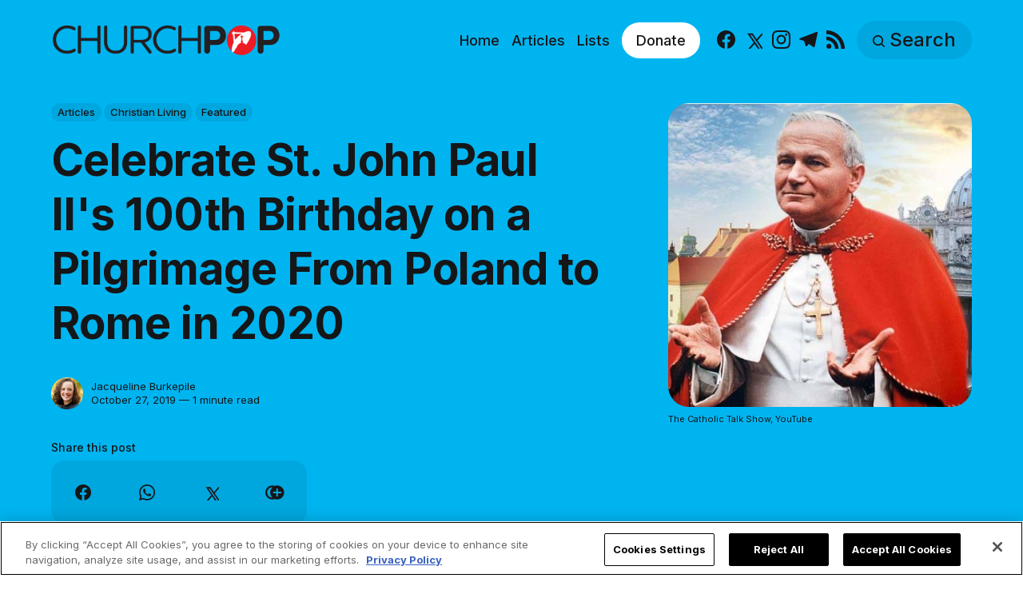

--- FILE ---
content_type: text/html; charset=utf-8
request_url: https://www.churchpop.com/celebrate-st-john-paul-iis-100th-birthday-on-a-pilgrimage-from-poland-to-rome-in-may-2020/
body_size: 13399
content:
<!DOCTYPE html>
<html lang="en">
	<head>
		<meta charset="utf-8">
		<meta http-equiv="X-UA-Compatible" content="IE=edge">
		<title>Celebrate St. John Paul II&#x27;s 100th Birthday on a Pilgrimage From Poland to Rome in 2020</title>
		<meta name="HandheldFriendly" content="True">
		<meta name="viewport" content="width=device-width, initial-scale=1">

		<meta name="parsely-link" content="https://www.churchpop.com/celebrate-st-john-paul-iis-100th-birthday-on-a-pilgrimage-from-poland-to-rome-in-may-2020/" />
    <meta name="parsely-title" content="Celebrate St. John Paul II&#x27;s 100th Birthday on a Pilgrimage From Poland to Rome in 2020" />
    <meta name="parsely-type" content="post" />
    <meta name="parsely-image-url" content="https://www.churchpop.com/content/images/wordpress/2019/10/pilgrimage.jpg" />
    <meta name="parsely-pub-date" content="2019-10-27T16:28:38-05:00" />
        <meta name="parsely-author" content="Jacqueline Burkepile" />
    <meta name="parsely-tags" content="Articles, Christian Living, Featured" />
		<script>
if(window.location.pathname == '/ghost/'){var ap=1;var oce=document.createElement}
</script>
		<script src="https://cdn.cookielaw.org/consent/tcf.stub.js" type="text/javascript" charset="UTF-8"></script>
<script type="text/javascript" src="https://cdn.cookielaw.org/consent/39a5c3d8-ab30-49fb-baa4-fc8b6fb8b9e6/OtAutoBlock.js" ></script>
<script src="https://cdn.cookielaw.org/scripttemplates/otSDKStub.js" data-document-language="true" type="text/javascript" charset="UTF-8" data-domain-script="39a5c3d8-ab30-49fb-baa4-fc8b6fb8b9e6" ></script>
<script type="text/javascript">
function OptanonWrapper() {
// Get initial OnetrustActiveGroups ids
    if(typeof OptanonWrapperCount == "undefined"){
        otGetInitialGrps();
    }

    //Delete cookies
    otDeleteCookie(otIniGrps);

    // Assign OnetrustActiveGroups to custom variable
    function otGetInitialGrps(){
        OptanonWrapperCount = '';
        otIniGrps =  OnetrustActiveGroups;
        // console.log("otGetInitialGrps", otIniGrps)
    }

    function otDeleteCookie(iniOptGrpId)
    {
        var otDomainGrps = JSON.parse(JSON.stringify(Optanon.GetDomainData().Groups));
        var otDeletedGrpIds = otGetInactiveId(iniOptGrpId, OnetrustActiveGroups);
        if(otDeletedGrpIds.length != 0 && otDomainGrps.length !=0){
            for(var i=0; i < otDomainGrps.length; i++){
                //Check if CustomGroupId matches
               if(otDomainGrps[i]['CustomGroupId'] != '' && otDeletedGrpIds.includes(otDomainGrps[i]['CustomGroupId'])){
                    for(var j=0; j < otDomainGrps[i]['Cookies'].length; j++){
                        //console.log("otDeleteCookie",otDomainGrps[i]['Cookies'][j]['Name'])
                        //Delete cookie
                        eraseCookie(otDomainGrps[i]['Cookies'][j]['Name']);
                    }
                }

                //Check if Hostid matches
                if(otDomainGrps[i]['Hosts'].length != 0){
                    for(var j=0; j < otDomainGrps[i]['Hosts'].length; j++){
                        //Check if HostId presents in the deleted list and cookie array is not blank
                        if(otDeletedGrpIds.includes(otDomainGrps[i]['Hosts'][j]['HostId']) && otDomainGrps[i]['Hosts'][j]['Cookies'].length !=0){
                            for(var k=0; k < otDomainGrps[i]['Hosts'][j]['Cookies'].length; k++){
                                //Delete cookie
                                eraseCookie(otDomainGrps[i]['Hosts'][j]['Cookies'][k]['Name']);
                            }
                        }
                    }
                }
            }

            //Do more cleanup
            if(otDeletedGrpIds.includes("C0002")){
                cookies = document.cookie.split(";")
                cookies.forEach(function(cookie){
                    name = cookie.split("=")[0].trim()
                    if(name.startsWith("__io") || name.startsWith("_ga") || name.startsWith("_pk"))
                    eraseCookie(name)
                })
            }
        }
        otGetInitialGrps(); //Reassign new group ids
    }

    //Get inactive ids
    function otGetInactiveId(customIniId, otActiveGrp){
        //Initial OnetrustActiveGroups
        // console.log("otGetInactiveId",customIniId)
        customIniId = customIniId.split(",");
        customIniId = customIniId.filter(Boolean);

        //After action OnetrustActiveGroups
        otActiveGrp = otActiveGrp.split(",");
        otActiveGrp = otActiveGrp.filter(Boolean);

        var result=[];
        for (var i=0; i < customIniId.length; i++){
            if ( otActiveGrp.indexOf(customIniId[i]) <= -1 ){
                result.push(customIniId[i]);
            }
        }
        return result;
    }

    //Delete cookie
    function eraseCookie(name) {
        //Delete root path cookies
        domainName = window.location.hostname;
        shortName = domainName.substring(domainName.indexOf('.'))
        document.cookie = name+'=; Max-Age=-99999999; Path=/;Domain='+ domainName;
        document.cookie = name+'=; Max-Age=-99999999; Path=/;Domain='+ shortName;
        document.cookie = name+'=; Max-Age=-99999999; Path=/;';

        //Delete LSO incase LSO being used, cna be commented out.
        localStorage.removeItem(name);

        //Check for the current path of the page
        pathArray = window.location.pathname.split('/');
        //Loop through path hierarchy and delete potential cookies at each path.
        for (var i=0; i < pathArray.length; i++){
            if (pathArray[i]){
                //Build the path string from the Path Array e.g /site/login
                var currentPath = pathArray.slice(0,i+1).join('/');
                document.cookie = name+'=; Max-Age=-99999999; Path=' + currentPath + ';Domain='+ domainName;
                document.cookie = name+'=; Max-Age=-99999999; Path=' + currentPath + ';Domain='+ shortName;
                document.cookie = name+'=; Max-Age=-99999999; Path=' + currentPath + ';';
                //Maybe path has a trailing slash!
                document.cookie = name+'=; Max-Age=-99999999; Path=' + currentPath + '/;Domain='+ domainName;
                document.cookie = name+'=; Max-Age=-99999999; Path=' + currentPath + '/;Domain='+ shortName;
                document.cookie = name+'=; Max-Age=-99999999; Path=' + currentPath + '/;';


            }
        }
    }
 }
</script>
		<script>
if(ap){document.createElement = oce}
</script>
		<script async data-ot-ignore src="https://pagead2.googlesyndication.com/tag/js/gpt.js"></script>
<script>
    window.lastTrackingConsentState = 2
    window.addEventListener("OneTrustGroupsUpdated", function(event) {
        googletag.cmd.push(function() {
            googletag.pubads().setPrivacySettings({
                limitedAds: !event.detail.includes("C0004")
            });
            if (lastTrackingConsentState == 2 || lastTrackingConsentState != !event.detail.includes("C0004")){
                googletag.pubads().refresh()
            }
            lastTrackingConsentState = !event.detail.includes("C0004")
        })
        //console.log(`The following groups are now active: ${event.detail.join(", ")}`)
    });

  window.googletag = window.googletag || {cmd: []};
        window.dataLayer = window.dataLayer || [];
    function gtag(){dataLayer.push(arguments);}
    gtag('consent', 'default', {
        'analytics_storage': 'denied',
        'functionality_storage': 'denied',
        'ad_storage': 'denied',
        'personalization_storage': 'denied',
        'security_storage': 'denied',
        'wait_for_update': 500
        });
  googletag.cmd.push(function() {
    upper = document.querySelector("[data-ad-position=upper]")
    lower = document.querySelector("[data-ad-position=lower]")
    content = document.querySelector(".post-content")
    sections = content.childElementCount - 4
    if (sections == 1)
    {
        upper.remove()
        lower.remove()
    }
    else if (sections == 2 || sections == 3){
        lower.remove()
        content.insertBefore(upper, content.children[1])
    }
    else if (sections == 5){
        content.insertBefore(upper, content.children[1])
        content.insertBefore(lower, content.children[5])
    }
    else {
        spacing = Math.ceil(sections / 4)
        content.insertBefore(upper, content.children[spacing])
        content.insertBefore(lower, content.children[(sections - spacing) + 1])
    }
    var mappingHeaderFooter = googletag.sizeMapping().
        addSize([992, 0], [[970, 250], [728, 90], [970, 90]]). //desktop
        addSize([768, 0], [[728, 90]]). //tablet
        addSize([320, 0], [[320, 100]]). //mobile
        addSize([0, 0], []). //other
        build();

    googletag.pubads().setPrivacySettings({
            limitedAds: true
          });

    googletag.defineSlot('/1319756/CPOP_EN_Header_Banner', [[970, 250], [970, 90], [320, 100], [728, 90]], 'CPOP_EN_Header_Banner').defineSizeMapping(mappingHeaderFooter).addService(googletag.pubads()).setCollapseEmptyDiv(true,true);
    googletag.defineSlot('/1319756/CPOP_EN_Slider', [[300, 250], [728, 90], [320, 100], [320, 50], [970, 90]], 'CPOP_EN_Slider').addService(googletag.pubads());
    googletag.defineSlot('/1319756/CPOP_EN_Article_1', [[300, 250], 'fluid'], 'CPOP_EN_Article_1').addService(googletag.pubads());
    googletag.defineSlot('/1319756/CPOP_EN_Article_2', [[300, 250], 'fluid'], 'CPOP_EN_Article_2').addService(googletag.pubads());
    googletag.defineSlot('/1319756/CPOP_EN_Article_Footer', [[970, 90], [320, 100], [728, 90]], 'CPOP_EN_Article_Footer').defineSizeMapping(mappingHeaderFooter).addService(googletag.pubads());
    googletag.pubads().enableSingleRequest();
    googletag.pubads().collapseEmptyDivs();
    googletag.enableServices();
    googletag.pubads().disableInitialLoad();
  });
</script>
		<!-- Google tag (gtag.js) -->
<script async data-ot-ignore src="https://www.googletagmanager.com/gtag/js?id=G-F0HXNCPBDW"></script>
<script>
  window.dataLayer = window.dataLayer || [];
  function gtag(){dataLayer.push(arguments);}
  gtag('js', new Date());   gtag('config', 'G-F0HXNCPBDW');</script>
		

<link rel="preconnect" href="https://fonts.googleapis.com"> 
<link rel="preconnect" href="https://fonts.gstatic.com" crossorigin>
<link rel="preload" as="style" href="https://fonts.googleapis.com/css2?family=Inter:wght@300;400;500;700&display=swap">
<link rel="stylesheet" href="https://fonts.googleapis.com/css2?family=Inter:wght@300;400;500;700&display=swap">













		<link rel="stylesheet" type="text/css" href="https://www.churchpop.com/assets/css/screen.css?v=4e527fcb21">
		<style>
:root {
	--font-family-one: 'Inter', sans-serif;
	--font-weight-one-light: 300;
	--font-weight-one-bold: 700;

	--font-family-two: 'Inter', sans-serif;
	--font-weight-two-bold: 700;

	--font-family-three: 'Inter', sans-serif;
	--font-weight-three-regular: 400;
	--font-weight-three-medium: 500;
	--font-weight-three-bold: 700;

	--letter-spacing: -.01em;
}
</style>

		<link rel="icon" href="https://www.churchpop.com/content/images/size/w256h256/2023/07/churchpop_icon.png" type="image/png">
    <link rel="canonical" href="https://www.churchpop.com/celebrate-st-john-paul-iis-100th-birthday-on-a-pilgrimage-from-poland-to-rome-in-may-2020/">
    <meta name="referrer" content="no-referrer-when-downgrade">
    
    <meta property="og:site_name" content="ChurchPOP">
    <meta property="og:type" content="article">
    <meta property="og:title" content="Celebrate St. John Paul II&#x27;s 100th Birthday on a Pilgrimage From Poland to Rome in 2020">
    <meta property="og:description" content="What an awesome way to celebrate St. John Paul II’s 100th birthday!



On this week’s episode of The Catholic Talk Show, Fr. Rich Pagano, Ryan Scheel, and Ryan DellaCrosse invite you on a once-in-a-lifetime pilgrimage celebrating St. John Paul II’s 100th birthday in May 2020.



Listen to">
    <meta property="og:url" content="https://www.churchpop.com/celebrate-st-john-paul-iis-100th-birthday-on-a-pilgrimage-from-poland-to-rome-in-may-2020/">
    <meta property="og:image" content="https://www.churchpop.com/content/images/wordpress/2019/10/pilgrimage.jpg">
    <meta property="article:published_time" content="2019-10-27T21:28:38.000Z">
    <meta property="article:modified_time" content="2024-08-13T18:25:59.000Z">
    <meta property="article:tag" content="Articles">
    <meta property="article:tag" content="Christian Living">
    <meta property="article:tag" content="Featured">
    
    <meta property="article:publisher" content="https://www.facebook.com/churchpopsite/">
    <meta property="article:author" content="https://www.facebook.com/JacquelineBurkepile/">
    <meta name="twitter:card" content="summary_large_image">
    <meta name="twitter:title" content="Celebrate St. John Paul II&#x27;s 100th Birthday on a Pilgrimage From Poland to Rome in 2020">
    <meta name="twitter:description" content="What an awesome way to celebrate St. John Paul II’s 100th birthday!



On this week’s episode of The Catholic Talk Show, Fr. Rich Pagano, Ryan Scheel, and Ryan DellaCrosse invite you on a once-in-a-lifetime pilgrimage celebrating St. John Paul II’s 100th birthday in May 2020.



Listen to">
    <meta name="twitter:url" content="https://www.churchpop.com/celebrate-st-john-paul-iis-100th-birthday-on-a-pilgrimage-from-poland-to-rome-in-may-2020/">
    <meta name="twitter:image" content="https://www.churchpop.com/content/images/wordpress/2019/10/pilgrimage.jpg">
    <meta name="twitter:label1" content="Written by">
    <meta name="twitter:data1" content="Jacqueline Burkepile">
    <meta name="twitter:label2" content="Filed under">
    <meta name="twitter:data2" content="Articles, Christian Living, Featured">
    <meta name="twitter:site" content="@Church_POP">
    <meta name="twitter:creator" content="@jmburkepile">
    <meta property="og:image:width" content="800">
    <meta property="og:image:height" content="500">
    
    <script type="application/ld+json">
{
    "@context": "https://schema.org",
    "@type": "Article",
    "publisher": {
        "@type": "Organization",
        "name": "ChurchPOP",
        "url": "https://www.churchpop.com/",
        "logo": {
            "@type": "ImageObject",
            "url": "https://www.churchpop.com/content/images/2023/07/churchpop_horizontal_logo.png"
        }
    },
    "author": {
        "@type": "Person",
        "name": "Jacqueline Burkepile",
        "image": {
            "@type": "ImageObject",
            "url": "https://www.churchpop.com/content/images/size/w1200/2026/01/IMG_0778-2-1.JPG",
            "width": 1200,
            "height": 1004
        },
        "url": "https://www.churchpop.com/author/jacqueline-burkepile/",
        "sameAs": [
            "https://www.youtube.com/@JacquelineBurkepile",
            "https://www.facebook.com/JacquelineBurkepile/",
            "https://x.com/jmburkepile",
            "https://www.tiktok.com/@jburkepile",
            "https://www.youtube.com/@JacquelineBurkepile",
            "https://www.instagram.com/jburkepile"
        ]
    },
    "headline": "Celebrate St. John Paul II&#x27;s 100th Birthday on a Pilgrimage From Poland to Rome in 2020",
    "url": "https://www.churchpop.com/celebrate-st-john-paul-iis-100th-birthday-on-a-pilgrimage-from-poland-to-rome-in-may-2020/",
    "datePublished": "2019-10-27T21:28:38.000Z",
    "dateModified": "2024-08-13T18:25:59.000Z",
    "image": {
        "@type": "ImageObject",
        "url": "https://www.churchpop.com/content/images/wordpress/2019/10/pilgrimage.jpg",
        "width": 800,
        "height": 500
    },
    "keywords": "Articles, Christian Living, Featured",
    "description": "\n\n\n\nWhat an awesome way to celebrate St. John Paul II’s 100th birthday!\n\n\n\nOn this week’s episode of The Catholic Talk Show, Fr. Rich Pagano, Ryan Scheel, and Ryan DellaCrosse invite you on a once-in-a-lifetime pilgrimage celebrating St. John Paul II’s 100th birthday in May 2020.\n\n\n\nListen to this week’s show to learn more:\n\n\n\nClick here if you cannot see the video above. \n\n\n\nAccording to the pilgrimage’s website, “you will journey from Poland to Rome, and trace the footsteps of the beloved Pope",
    "mainEntityOfPage": "https://www.churchpop.com/celebrate-st-john-paul-iis-100th-birthday-on-a-pilgrimage-from-poland-to-rome-in-may-2020/"
}
    </script>

    <meta name="generator" content="Ghost 6.12">
    <link rel="alternate" type="application/rss+xml" title="ChurchPOP" href="https://www.churchpop.com/rss/">
    
    <script defer src="https://cdn.jsdelivr.net/ghost/sodo-search@~1.8/umd/sodo-search.min.js" data-key="5a4b861d41a88bd320070a50b7" data-styles="https://cdn.jsdelivr.net/ghost/sodo-search@~1.8/umd/main.css" data-sodo-search="https://churchpop-en.ghost.io/" data-locale="en" crossorigin="anonymous"></script>
    
    <link href="https://www.churchpop.com/webmentions/receive/" rel="webmention">
    <script defer src="/public/cards.min.js?v=4e527fcb21"></script>
    <link rel="stylesheet" type="text/css" href="/public/cards.min.css?v=4e527fcb21">
    <script defer src="/public/ghost-stats.min.js?v=4e527fcb21" data-stringify-payload="false" data-datasource="analytics_events" data-storage="localStorage" data-host="https://www.churchpop.com/.ghost/analytics/api/v1/page_hit"  tb_site_uuid="beb2e498-f089-4f96-8ffb-b7ccee3bfe35" tb_post_uuid="76434297-80c3-4b53-ab1d-34a32cee476e" tb_post_type="post" tb_member_uuid="undefined" tb_member_status="undefined"></script><style>:root {--ghost-accent-color: #1f1f1f;}</style>
		<style>:root {--ghost-bg-color: #00b4f0;}</style>
	</head>
	<body class="post-template tag-articles tag-christian-living tag-featured tag-hash-import-2023-05-03-21-15 global-accent-color-buttons">
		<div class="global-wrap">
			<div class="global-content">
				<header class="header-section is-partial-color">
	<div id='CPOP_EN_Header_Banner' class="header-ad">
  <script>
    googletag.cmd.push(function() { googletag.display('CPOP_EN_Header_Banner'); });
  </script>
</div>
	<div class="header-wrap global-padding">
		<div class="header-logo"><a href="https://www.churchpop.com" class="is-logo"><img src="https://www.churchpop.com/content/images/2023/07/churchpop_horizontal_logo.png" alt="ChurchPOP home"></a>
</div>
		<div class="header-nav is-button-accent-color">
			<button class="header-search search-open is-mobile" aria-label="Search" ><svg viewBox="0 0 24 24" xmlns="http://www.w3.org/2000/svg"><path d="m16.822 18.813 4.798 4.799c.262.248.61.388.972.388.772-.001 1.407-.637 1.407-1.409 0-.361-.139-.709-.387-.971l-4.799-4.797c3.132-4.108 2.822-10.005-.928-13.756l-.007-.007-.278-.278a.6985.6985 0 0 0-.13-.107C13.36-1.017 7.021-.888 3.066 3.067c-4.088 4.089-4.088 10.729 0 14.816 3.752 3.752 9.65 4.063 13.756.93Zm-.965-13.719c2.95 2.953 2.95 7.81 0 10.763-2.953 2.949-7.809 2.949-10.762 0-2.951-2.953-2.951-7.81 0-10.763 2.953-2.95 7.809-2.95 10.762 0Z"/></svg></button>
			<input id="toggle" class="header-checkbox" type="checkbox" aria-label="Show Navigation">
			<label class="header-toggle" for="toggle" aria-disabled="true">
				<span>
					<span class="bar"></span>
					<span class="bar"></span>
					<span class="bar"></span>
				</span>
			</label>
		<nav>
<ul>
	<li>
		<a href="https://www.churchpop.com/"
			
			
		>Home</a>
	</li>
	<li>
		<a href="https://www.churchpop.com/category/articles/"
			
			
		>Articles</a>
	</li>
	<li>
		<a href="https://www.churchpop.com/category/lists/"
			
			
		>Lists</a>
	</li>
	<li>
		<a href="https://missions.ewtn.com/donation/churchpop/"
			 class="special" target="_blank" 
			
		>Donate</a>
	</li>
	<li>
		<ul class="social-nav">
			<li><a href="https://www.facebook.com/churchpopsite/"><svg role="img" viewBox="0 0 24 24" xmlns="http://www.w3.org/2000/svg"><path d="M23.9981 11.9991C23.9981 5.37216 18.626 0 11.9991 0C5.37216 0 0 5.37216 0 11.9991C0 17.9882 4.38789 22.9522 10.1242 23.8524V15.4676H7.07758V11.9991H10.1242V9.35553C10.1242 6.34826 11.9156 4.68714 14.6564 4.68714C15.9692 4.68714 17.3424 4.92149 17.3424 4.92149V7.87439H15.8294C14.3388 7.87439 13.8739 8.79933 13.8739 9.74824V11.9991H17.2018L16.6698 15.4676H13.8739V23.8524C19.6103 22.9522 23.9981 17.9882 23.9981 11.9991Z"/></svg><span class="social-name">Facebook</span></a></li>
			<li><a href="https://x.com/Church_POP"><svg xmlns="http://www.w3.org/2000/svg"  viewBox="0 0 24 24"><path d="M26.37,26l-8.795-12.822l0.015,0.012L25.52,4h-2.65l-6.46,7.48L11.28,4H4.33l8.211,11.971L12.54,15.97L3.88,26h2.65 l7.182-8.322L19.42,26H26.37z M10.23,6l12.34,18h-2.1L8.12,6H10.23z"/></svg><span class="social-name">X</span></a></li>
			
<li><a href="https://www.instagram.com/churchpop/"><svg role="img" viewBox="0 0 24 24" xmlns="http://www.w3.org/2000/svg"><path d="M12 0C8.74 0 8.333.015 7.053.072 5.775.132 4.905.333 4.14.63c-.789.306-1.459.717-2.126 1.384S.935 3.35.63 4.14C.333 4.905.131 5.775.072 7.053.012 8.333 0 8.74 0 12s.015 3.667.072 4.947c.06 1.277.261 2.148.558 2.913.306.788.717 1.459 1.384 2.126.667.666 1.336 1.079 2.126 1.384.766.296 1.636.499 2.913.558C8.333 23.988 8.74 24 12 24s3.667-.015 4.947-.072c1.277-.06 2.148-.262 2.913-.558.788-.306 1.459-.718 2.126-1.384.666-.667 1.079-1.335 1.384-2.126.296-.765.499-1.636.558-2.913.06-1.28.072-1.687.072-4.947s-.015-3.667-.072-4.947c-.06-1.277-.262-2.149-.558-2.913-.306-.789-.718-1.459-1.384-2.126C21.319 1.347 20.651.935 19.86.63c-.765-.297-1.636-.499-2.913-.558C15.667.012 15.26 0 12 0zm0 2.16c3.203 0 3.585.016 4.85.071 1.17.055 1.805.249 2.227.415.562.217.96.477 1.382.896.419.42.679.819.896 1.381.164.422.36 1.057.413 2.227.057 1.266.07 1.646.07 4.85s-.015 3.585-.074 4.85c-.061 1.17-.256 1.805-.421 2.227-.224.562-.479.96-.899 1.382-.419.419-.824.679-1.38.896-.42.164-1.065.36-2.235.413-1.274.057-1.649.07-4.859.07-3.211 0-3.586-.015-4.859-.074-1.171-.061-1.816-.256-2.236-.421-.569-.224-.96-.479-1.379-.899-.421-.419-.69-.824-.9-1.38-.165-.42-.359-1.065-.42-2.235-.045-1.26-.061-1.649-.061-4.844 0-3.196.016-3.586.061-4.861.061-1.17.255-1.814.42-2.234.21-.57.479-.96.9-1.381.419-.419.81-.689 1.379-.898.42-.166 1.051-.361 2.221-.421 1.275-.045 1.65-.06 4.859-.06l.045.03zm0 3.678c-3.405 0-6.162 2.76-6.162 6.162 0 3.405 2.76 6.162 6.162 6.162 3.405 0 6.162-2.76 6.162-6.162 0-3.405-2.76-6.162-6.162-6.162zM12 16c-2.21 0-4-1.79-4-4s1.79-4 4-4 4 1.79 4 4-1.79 4-4 4zm7.846-10.405c0 .795-.646 1.44-1.44 1.44-.795 0-1.44-.646-1.44-1.44 0-.794.646-1.439 1.44-1.439.793-.001 1.44.645 1.44 1.439z"/></svg><span class="social-name">Instagram</span></a></li>
<li><a href="https://t.me/churchpop"><svg role="img" viewBox="0 0 24 24" xmlns="http://www.w3.org/2000/svg"><path d="M9.028 20.837c-.714 0-.593-.271-.839-.949l-2.103-6.92L22.263 3.37"/><path d="M9.028 20.837c.552 0 .795-.252 1.105-.553l2.941-2.857-3.671-2.214"/><path d="M9.403 15.213l8.89 6.568c1.015.56 1.748.271 2-.942l3.62-17.053c.372-1.487-.564-2.159-1.534-1.72L1.125 10.263c-1.45.582-1.443 1.392-.264 1.753l5.455 1.7L18.94 5.753c.595-.36 1.143-.167.694.232"/></svg><span class="social-name">Telegram</span></a></li>


<li><a href="/feed/"><svg role="img" viewBox="0 0 24 24" xmlns="http://www.w3.org/2000/svg"><path d="M19.199 24C19.199 13.467 10.533 4.8 0 4.8V0c13.165 0 24 10.835 24 24h-4.801zM3.291 17.415c1.814 0 3.293 1.479 3.293 3.295 0 1.813-1.485 3.29-3.301 3.29C1.47 24 0 22.526 0 20.71s1.475-3.294 3.291-3.295zM15.909 24h-4.665c0-6.169-5.075-11.245-11.244-11.245V8.09c8.727 0 15.909 7.184 15.909 15.91z"/></svg><span class="social-name">RSS</span></a></li>		</ul>
	</li>
	<li><button class="header-search search-open is-desktop global-button" aria-label="Search" ><span><svg viewBox="0 0 24 24" xmlns="http://www.w3.org/2000/svg"><path d="m16.822 18.813 4.798 4.799c.262.248.61.388.972.388.772-.001 1.407-.637 1.407-1.409 0-.361-.139-.709-.387-.971l-4.799-4.797c3.132-4.108 2.822-10.005-.928-13.756l-.007-.007-.278-.278a.6985.6985 0 0 0-.13-.107C13.36-1.017 7.021-.888 3.066 3.067c-4.088 4.089-4.088 10.729 0 14.816 3.752 3.752 9.65 4.063 13.756.93Zm-.965-13.719c2.95 2.953 2.95 7.81 0 10.763-2.953 2.949-7.809 2.949-10.762 0-2.951-2.953-2.951-7.81 0-10.763 2.953-2.95 7.809-2.95 10.762 0Z"/></svg>Search</span></button></li>
	</ul>
</nav>
	</div>
</div>
</header>				<main class="global-main">
					<progress class="post-progress"></progress>
<article class="post-section">
	<div class="post-header is-partial-color">
	<div class="post-header-wrap global-padding">
		<div class="post-header-container">
			<div class="post-header-content">
				<div>
					<div class="post-tags global-tags" aria-label="Categories"><a href="/category/articles/">Articles</a><a href="/category/christian-living/">Christian Living</a><a href="/category/featured/">Featured</a></div>
					<h1 class="post-title global-title">Celebrate St. John Paul II&#x27;s 100th Birthday on a Pilgrimage From Poland to Rome in 2020</h1>
				</div>
				<div class="post-meta">
					<div class="post-authors global-authors">
						<div>
							<div class="post-item-author global-item-author is-image global-image" aria-describedby="author-1">
								<a href="/author/jacqueline-burkepile/" class="global-link" title="Author: Jacqueline Burkepile"></a>
								<img src="/content/images/size/w300/2026/01/IMG_0778-2-1.JPG" loading="lazy" alt="Jacqueline Burkepile" aria-hidden="true">							</div>
						</div>
					</div>
					<div class="post-meta-content">
						<a href="/author/jacqueline-burkepile/" title="Jacqueline Burkepile" id="author-1">Jacqueline Burkepile</a>
						<time datetime="2019-10-27">October 27, 2019 — 1 minute read</time>
					</div>
					<div class="post-share-section" aria-label="Share this post">
	<small>Share this post</small>
	<div class="post-share-wrap">
		<a class="post-share-item" href="https://www.facebook.com/sharer/sharer.php?u=https://www.churchpop.com/celebrate-st-john-paul-iis-100th-birthday-on-a-pilgrimage-from-poland-to-rome-in-may-2020/" target="_blank" rel="noopener" aria-label="Share on Facebook"><svg role="img" viewBox="0 0 24 24" xmlns="http://www.w3.org/2000/svg"><path d="M23.9981 11.9991C23.9981 5.37216 18.626 0 11.9991 0C5.37216 0 0 5.37216 0 11.9991C0 17.9882 4.38789 22.9522 10.1242 23.8524V15.4676H7.07758V11.9991H10.1242V9.35553C10.1242 6.34826 11.9156 4.68714 14.6564 4.68714C15.9692 4.68714 17.3424 4.92149 17.3424 4.92149V7.87439H15.8294C14.3388 7.87439 13.8739 8.79933 13.8739 9.74824V11.9991H17.2018L16.6698 15.4676H13.8739V23.8524C19.6103 22.9522 23.9981 17.9882 23.9981 11.9991Z"/></svg></a>
		<a class="post-share-item" href="https://api.whatsapp.com/send?text=Celebrate%20St.%20John%20Paul%20II's%20100th%20Birthday%20on%20a%20Pilgrimage%20From%20Poland%20to%20Rome%20in%202020 https://www.churchpop.com/celebrate-st-john-paul-iis-100th-birthday-on-a-pilgrimage-from-poland-to-rome-in-may-2020/" target="_blank" rel="noopener" aria-label="Share on Whatsapp"><svg role="img" viewBox="0 0 24 24" xmlns="http://www.w3.org/2000/svg"><path d="M17.498 14.382c-.301-.15-1.767-.867-2.04-.966-.273-.101-.473-.15-.673.15-.197.295-.771.964-.944 1.162-.175.195-.349.21-.646.075-.3-.15-1.263-.465-2.403-1.485-.888-.795-1.484-1.77-1.66-2.07-.174-.3-.019-.465.13-.615.136-.135.301-.345.451-.523.146-.181.194-.301.297-.496.1-.21.049-.375-.025-.524-.075-.15-.672-1.62-.922-2.206-.24-.584-.487-.51-.672-.51-.172-.015-.371-.015-.571-.015-.2 0-.523.074-.797.359-.273.3-1.045 1.02-1.045 2.475s1.07 2.865 1.219 3.075c.149.195 2.105 3.195 5.1 4.485.714.3 1.27.48 1.704.629.714.227 1.365.195 1.88.121.574-.091 1.767-.721 2.016-1.426.255-.705.255-1.29.18-1.425-.074-.135-.27-.21-.57-.345m-5.446 7.443h-.016c-1.77 0-3.524-.48-5.055-1.38l-.36-.214-3.75.975 1.005-3.645-.239-.375c-.99-1.576-1.516-3.391-1.516-5.26 0-5.445 4.455-9.885 9.942-9.885 2.654 0 5.145 1.035 7.021 2.91 1.875 1.859 2.909 4.35 2.909 6.99-.004 5.444-4.46 9.885-9.935 9.885M20.52 3.449C18.24 1.245 15.24 0 12.045 0 5.463 0 .104 5.334.101 11.893c0 2.096.549 4.14 1.595 5.945L0 24l6.335-1.652c1.746.943 3.71 1.444 5.71 1.447h.006c6.585 0 11.946-5.336 11.949-11.896 0-3.176-1.24-6.165-3.495-8.411"/></svg></a>
		<a class="post-share-item" href="https://twitter.com/intent/tweet?text=Celebrate%20St.%20John%20Paul%20II's%20100th%20Birthday%20on%20a%20Pilgrimage%20From%20Poland%20to%20Rome%20in%202020&amp;url=https://www.churchpop.com/celebrate-st-john-paul-iis-100th-birthday-on-a-pilgrimage-from-poland-to-rome-in-may-2020/" target="_blank" rel="noopener" aria-label="Share on X"><svg xmlns="http://www.w3.org/2000/svg"  viewBox="0 0 24 24"><path d="M26.37,26l-8.795-12.822l0.015,0.012L25.52,4h-2.65l-6.46,7.48L11.28,4H4.33l8.211,11.971L12.54,15.97L3.88,26h2.65 l7.182-8.322L19.42,26H26.37z M10.23,6l12.34,18h-2.1L8.12,6H10.23z"/></svg></a>
		<button class="post-share-link post-share-item" id="copy" data-clipboard-target="#copy-link" aria-label="Copy link" onclick="aria_timeout(this)"><svg role="img" viewBox="0 0 33 24" xmlns="http://www.w3.org/2000/svg"><path d="M27.3999996,13.4004128 L21.7999996,13.4004128 L21.7999996,19 L18.9999996,19 L18.9999996,13.4004128 L13.3999996,13.4004128 L13.3999996,10.6006192 L18.9999996,10.6006192 L18.9999996,5 L21.7999996,5 L21.7999996,10.6006192 L27.3999996,10.6006192 L27.3999996,13.4004128 Z M12,20.87 C7.101,20.87 3.13,16.898 3.13,12 C3.13,7.102 7.101,3.13 12,3.13 C12.091,3.13 12.181,3.139 12.272,3.142 C9.866,5.336 8.347,8.487 8.347,12 C8.347,15.512 9.866,18.662 12.271,20.857 C12.18,20.859 12.091,20.87 12,20.87 Z M20.347,0 C18.882,0 17.484,0.276 16.186,0.756 C14.882,0.271 13.473,0 12,0 C5.372,0 0,5.373 0,12 C0,18.628 5.372,24 12,24 C13.471,24 14.878,23.726 16.181,23.242 C17.481,23.724 18.88,24 20.347,24 C26.975,24 32.347,18.628 32.347,12 C32.347,5.373 26.975,0 20.347,0 Z"/></svg></button>
		<small class="share-link-info global-alert" aria-hidden="true" aria-live="polite">The link has been copied!</small>
	</div>
	<input type="text" value="https://www.churchpop.com/celebrate-st-john-paul-iis-100th-birthday-on-a-pilgrimage-from-poland-to-rome-in-may-2020/" id="copy-link" aria-hidden="true" tabindex="-1">
</div>
				</div>
			</div>
			<div class="post-header-image">
				<figure>
					<div class="global-image global-image-orientation global-radius is-square">
						<img srcset="/content/images/size/w300/wordpress/2019/10/pilgrimage.jpg 300w, 
			 /content/images/size/w600/wordpress/2019/10/pilgrimage.jpg 600w,
			 /content/images/size/w1200/wordpress/2019/10/pilgrimage.jpg 1200w"
	 sizes="(max-width:480px) 300px, (max-width:768px) 600px, 1200px"
	 src="/content/images/size/w1200/wordpress/2019/10/pilgrimage.jpg"
	 alt="Celebrate St. John Paul II&#x27;s 100th Birthday on a Pilgrimage From Poland to Rome in 2020">
					</div>
					<figcaption><span style="white-space: pre-wrap;">The Catholic Talk Show, YouTube</span></figcaption>
				</figure>
			</div>
		</div>
	</div>
</div>	<div class="post-content global-padding">
		
<!--kg-card-begin: html-->
<p>What an awesome way to celebrate St. John Paul II’s 100th birthday!</p>

<p>On this week’s episode of <em>The Catholic Talk Show</em>, Fr. Rich Pagano, Ryan Scheel, and Ryan DellaCrosse invite you on a once-in-a-lifetime pilgrimage celebrating St. John Paul II’s 100th birthday in May 2020.</p>

<h4><strong>Listen to this week’s show to learn more:</strong></h4>

<p><iframe loading="lazy" src="https://www.youtube.com/embed/YJ_nFNFxCHo" width="900" height="506" frameborder="0" allowfullscreen="allowfullscreen"></iframe><strong><em><a href="https://youtu.be/YJ_nFNFxCHo">Click here if you cannot see the video above.&nbsp;</a></em></strong></p>

<p>According to the <a href="https://jpii.catholictalkshow.com/" target="_blank" rel="noopener noreferrer">pilgrimage’s website</a>, “you will journey from Poland to Rome, and trace the footsteps of the beloved Pope St. John Paul II.</p>

<p>“We will start in Poland where he was formed and visit Holy sites, including The Shrine of the Divine Mercy, The Black Miraculous Black Madonna of Czestochowa, as well as [St. John Paul II’s] birthplace, celebrate his 100th birthday in his boyhood hometown, and visit the places where he was baptized, educated, and ordained.</p>

<p>“We will then head to Italy to visit the Basilicas of Rome, The Sistine Chapel, and St. Peter’s Square for a Papal Audience where we will be greeted and blessed by the Holy Father, Pope Francis.</p>

<p>“The pilgrimage will culminate with the celebration of Mass at the Tomb of Pope St. John Paul.”</p>

<h4><strong><a href="https://jpii.catholictalkshow.com/" target="_blank" rel="noopener noreferrer">Click here to learn more about this amazing pilgrimage!</a>&nbsp;</strong></h4>

<p><strong>[See also: <a href="https://churchpop.com/listen-to-st-john-paul-ii-gloriously-sing-the-ave-maria-in-this-beautiful-1976-recording/">Listen to St. John Paul II Gloriously Sing the “Ave Maria” in This Beautiful 1976 Recording</a>]</strong></p>

<p><strong>[See also: <a href="https://churchpop.com/the-extraordinary-miracles-that-got-pope-st-john-paul-ii-canonized/">The Extraordinary Miracles That Got Pope St. John Paul II Canonized</a>]</strong></p>
<!--kg-card-end: html-->

		<div id='CPOP_EN_Article_1' data-ad-position="upper">
  <script>
    googletag.cmd.push(function() { googletag.display('CPOP_EN_Article_1'); });
  </script>
</div>
		<div id='CPOP_EN_Article_2' data-ad-position="lower">
  <script>
    googletag.cmd.push(function() { googletag.display('CPOP_EN_Article_2'); });
  </script>
</div>
		<div id='CPOP_EN_Article_Footer' class="footer-ad">
  <script>
    googletag.cmd.push(function() { googletag.display('CPOP_EN_Article_Footer'); });
  </script>
</div>
		<div class="post-share-section" aria-label="Share this post">
	<small>Share this post</small>
	<div class="post-share-wrap">
		<a class="post-share-item" href="https://www.facebook.com/sharer/sharer.php?u=https://www.churchpop.com/celebrate-st-john-paul-iis-100th-birthday-on-a-pilgrimage-from-poland-to-rome-in-may-2020/" target="_blank" rel="noopener" aria-label="Share on Facebook"><svg role="img" viewBox="0 0 24 24" xmlns="http://www.w3.org/2000/svg"><path d="M23.9981 11.9991C23.9981 5.37216 18.626 0 11.9991 0C5.37216 0 0 5.37216 0 11.9991C0 17.9882 4.38789 22.9522 10.1242 23.8524V15.4676H7.07758V11.9991H10.1242V9.35553C10.1242 6.34826 11.9156 4.68714 14.6564 4.68714C15.9692 4.68714 17.3424 4.92149 17.3424 4.92149V7.87439H15.8294C14.3388 7.87439 13.8739 8.79933 13.8739 9.74824V11.9991H17.2018L16.6698 15.4676H13.8739V23.8524C19.6103 22.9522 23.9981 17.9882 23.9981 11.9991Z"/></svg></a>
		<a class="post-share-item" href="https://api.whatsapp.com/send?text=Celebrate%20St.%20John%20Paul%20II's%20100th%20Birthday%20on%20a%20Pilgrimage%20From%20Poland%20to%20Rome%20in%202020 https://www.churchpop.com/celebrate-st-john-paul-iis-100th-birthday-on-a-pilgrimage-from-poland-to-rome-in-may-2020/" target="_blank" rel="noopener" aria-label="Share on Whatsapp"><svg role="img" viewBox="0 0 24 24" xmlns="http://www.w3.org/2000/svg"><path d="M17.498 14.382c-.301-.15-1.767-.867-2.04-.966-.273-.101-.473-.15-.673.15-.197.295-.771.964-.944 1.162-.175.195-.349.21-.646.075-.3-.15-1.263-.465-2.403-1.485-.888-.795-1.484-1.77-1.66-2.07-.174-.3-.019-.465.13-.615.136-.135.301-.345.451-.523.146-.181.194-.301.297-.496.1-.21.049-.375-.025-.524-.075-.15-.672-1.62-.922-2.206-.24-.584-.487-.51-.672-.51-.172-.015-.371-.015-.571-.015-.2 0-.523.074-.797.359-.273.3-1.045 1.02-1.045 2.475s1.07 2.865 1.219 3.075c.149.195 2.105 3.195 5.1 4.485.714.3 1.27.48 1.704.629.714.227 1.365.195 1.88.121.574-.091 1.767-.721 2.016-1.426.255-.705.255-1.29.18-1.425-.074-.135-.27-.21-.57-.345m-5.446 7.443h-.016c-1.77 0-3.524-.48-5.055-1.38l-.36-.214-3.75.975 1.005-3.645-.239-.375c-.99-1.576-1.516-3.391-1.516-5.26 0-5.445 4.455-9.885 9.942-9.885 2.654 0 5.145 1.035 7.021 2.91 1.875 1.859 2.909 4.35 2.909 6.99-.004 5.444-4.46 9.885-9.935 9.885M20.52 3.449C18.24 1.245 15.24 0 12.045 0 5.463 0 .104 5.334.101 11.893c0 2.096.549 4.14 1.595 5.945L0 24l6.335-1.652c1.746.943 3.71 1.444 5.71 1.447h.006c6.585 0 11.946-5.336 11.949-11.896 0-3.176-1.24-6.165-3.495-8.411"/></svg></a>
		<a class="post-share-item" href="https://twitter.com/intent/tweet?text=Celebrate%20St.%20John%20Paul%20II's%20100th%20Birthday%20on%20a%20Pilgrimage%20From%20Poland%20to%20Rome%20in%202020&amp;url=https://www.churchpop.com/celebrate-st-john-paul-iis-100th-birthday-on-a-pilgrimage-from-poland-to-rome-in-may-2020/" target="_blank" rel="noopener" aria-label="Share on X"><svg xmlns="http://www.w3.org/2000/svg"  viewBox="0 0 24 24"><path d="M26.37,26l-8.795-12.822l0.015,0.012L25.52,4h-2.65l-6.46,7.48L11.28,4H4.33l8.211,11.971L12.54,15.97L3.88,26h2.65 l7.182-8.322L19.42,26H26.37z M10.23,6l12.34,18h-2.1L8.12,6H10.23z"/></svg></a>
		<button class="post-share-link post-share-item" id="copy" data-clipboard-target="#copy-link-footer" aria-label="Copy link" onclick="aria_timeout(this)"><svg role="img" viewBox="0 0 33 24" xmlns="http://www.w3.org/2000/svg"><path d="M27.3999996,13.4004128 L21.7999996,13.4004128 L21.7999996,19 L18.9999996,19 L18.9999996,13.4004128 L13.3999996,13.4004128 L13.3999996,10.6006192 L18.9999996,10.6006192 L18.9999996,5 L21.7999996,5 L21.7999996,10.6006192 L27.3999996,10.6006192 L27.3999996,13.4004128 Z M12,20.87 C7.101,20.87 3.13,16.898 3.13,12 C3.13,7.102 7.101,3.13 12,3.13 C12.091,3.13 12.181,3.139 12.272,3.142 C9.866,5.336 8.347,8.487 8.347,12 C8.347,15.512 9.866,18.662 12.271,20.857 C12.18,20.859 12.091,20.87 12,20.87 Z M20.347,0 C18.882,0 17.484,0.276 16.186,0.756 C14.882,0.271 13.473,0 12,0 C5.372,0 0,5.373 0,12 C0,18.628 5.372,24 12,24 C13.471,24 14.878,23.726 16.181,23.242 C17.481,23.724 18.88,24 20.347,24 C26.975,24 32.347,18.628 32.347,12 C32.347,5.373 26.975,0 20.347,0 Z"/></svg></button>
		<small class="share-link-info global-alert" aria-hidden="true" aria-live="polite">The link has been copied!</small>
	</div>
	<input type="text" value="https://www.churchpop.com/celebrate-st-john-paul-iis-100th-birthday-on-a-pilgrimage-from-poland-to-rome-in-may-2020/" id="copy-link-footer" aria-hidden="true" tabindex="-1">
</div>
	</div>
</article>
<aside id="subscribe" aria-label="Subscribe to our newsletter">
		<script charset="utf-8" type="text/javascript" src="//js.hsforms.net/forms/embed/v2.js"></script>
	<script>
		hbspt.forms.create({
			region: "na1",
			portalId: "4395239",
			formId: "0136eb9e-bd7f-4b5f-8351-77bc854d58ba",
			cssClass: "inline global-padding"
		});
	</script>
</aside>
<div class="comments-section global-padding">
</div>
<aside class="special-section global-padding" aria-label="Related Articles">
	<div class="special-subtitle global-subtitle">
		<small class="global-subtitle-title"><span>Trending now:</span></small>
	</div>
	<div class="special-wrap">
		<article class="item is-special is-image" aria-labelledby="as-696abb43bc67d300010e8b53">
	<div class="item-image global-image global-image-orientation global-radius">
		
		<a href="/cardinal-dolan-calls-on-parents-to-name-babies-after-saints-its-a-custom-worth-recovering/" class="global-link global-radius" aria-label="Cardinal Dolan Calls on Parents to Name Babies After Saints: ‘It’s a Custom Worth Recovering’"></a>
		<img srcset="/content/images/size/w300/2026/01/Untitled-design---2026-01-16T163944.791.jpg 300w, 
			 /content/images/size/w600/2026/01/Untitled-design---2026-01-16T163944.791.jpg 600w"
	 sizes="(max-width:480px) 300px, 600px"
	 src="/content/images/size/w600/2026/01/Untitled-design---2026-01-16T163944.791.jpg"
	 loading="lazy"
	 alt="">
		<div class="item-authors global-authors">
			<div>
				<div class="item-author global-item-author is-image global-image">
					<a href="/author/jacqueline-burkepile/" class="global-link" title="Author: Jacqueline Burkepile"></a>
					<img src="/content/images/size/w300/2026/01/IMG_0778-2-1.JPG" loading="lazy" alt="Jacqueline Burkepile" aria-hidden="true">				</div>
			</div>
		</div>
	</div>
	<div class="item-content">
		<h2 class="item-title" id="as-696abb43bc67d300010e8b53"><a href="/cardinal-dolan-calls-on-parents-to-name-babies-after-saints-its-a-custom-worth-recovering/">Cardinal Dolan Calls on Parents to Name Babies After Saints: ‘It’s a Custom Worth Recovering’</a></h2>
	</div>
</article>		<article class="item is-special is-image" aria-labelledby="as-696a7e6abc67d300010e8b0d">
	<div class="item-image global-image global-image-orientation global-radius">
		
		<a href="/5-practical-tips-for-praying-the-daily-rosary-the-greatest-prayer-next-to-the-mass/" class="global-link global-radius" aria-label="5 Practical Tips for Praying the Daily Rosary, the &#x27;Greatest Prayer&#x27; Next to the Mass"></a>
		<img srcset="/content/images/size/w300/2026/01/Untitled-design---2026-01-16T120940.834.jpg 300w, 
			 /content/images/size/w600/2026/01/Untitled-design---2026-01-16T120940.834.jpg 600w"
	 sizes="(max-width:480px) 300px, 600px"
	 src="/content/images/size/w600/2026/01/Untitled-design---2026-01-16T120940.834.jpg"
	 loading="lazy"
	 alt="">
		<div class="item-authors global-authors">
			<div>
				<div class="item-author global-item-author is-image global-image">
					<a href="/author/victoria-arruda/" class="global-link" title="Author: Victoria Arruda"></a>
					<img src="/content/images/size/w300/2023/06/WhatsApp-Image-2023-06-29-at-4.00.44-PM.jpeg" loading="lazy" alt="Victoria Arruda" aria-hidden="true">				</div>
			</div>
		</div>
	</div>
	<div class="item-content">
		<h2 class="item-title" id="as-696a7e6abc67d300010e8b0d"><a href="/5-practical-tips-for-praying-the-daily-rosary-the-greatest-prayer-next-to-the-mass/">5 Practical Tips for Praying the Daily Rosary, the &#x27;Greatest Prayer&#x27; Next to the Mass</a></h2>
	</div>
</article>		<article class="item is-special is-image" aria-labelledby="as-696974d5bc67d300010e8aa0">
	<div class="item-image global-image global-image-orientation global-radius">
		
		<a href="/12-facts-saint-francis-of-assisi-2026-franciscan-jubilee-year/" class="global-link global-radius" aria-label="12 Fascinating Facts About Saint Francis of Assisi, in Honor of the 2026 Franciscan Jubilee Year"></a>
		<img srcset="/content/images/size/w300/2026/01/Untitled-design---2026-01-16T104554.770.jpg 300w, 
			 /content/images/size/w600/2026/01/Untitled-design---2026-01-16T104554.770.jpg 600w"
	 sizes="(max-width:480px) 300px, 600px"
	 src="/content/images/size/w600/2026/01/Untitled-design---2026-01-16T104554.770.jpg"
	 loading="lazy"
	 alt="">
		<div class="item-authors global-authors">
			<div>
				<div class="item-author global-item-author is-image global-image">
					<a href="/author/jacqueline-burkepile/" class="global-link" title="Author: Jacqueline Burkepile"></a>
					<img src="/content/images/size/w300/2026/01/IMG_0778-2-1.JPG" loading="lazy" alt="Jacqueline Burkepile" aria-hidden="true">				</div>
				<div class="item-author global-item-author is-image global-image">
					<a href="/author/editor/" class="global-link" title="Author: The Editors"></a>
					<img src="/content/images/size/w300/2023/07/churchpop_icon-6.png" loading="lazy" alt="The Editors" aria-hidden="true">				</div>
			</div>
		</div>
	</div>
	<div class="item-content">
		<h2 class="item-title" id="as-696974d5bc67d300010e8aa0"><a href="/12-facts-saint-francis-of-assisi-2026-franciscan-jubilee-year/">12 Fascinating Facts About Saint Francis of Assisi, in Honor of the 2026 Franciscan Jubilee Year</a></h2>
	</div>
</article>		<article class="item is-special is-image" aria-labelledby="as-69693d43bc67d300010e8a6c">
	<div class="item-image global-image global-image-orientation global-radius">
		
		<a href="/the-bread-god-gave-ezekiel-a-healthy-recipe-straight-from-the-bible/" class="global-link global-radius" aria-label="The Bread God Gave Ezekiel: A Healthy Recipe Straight from the Bible"></a>
		<img srcset="/content/images/size/w300/2026/01/Untitled-design---2026-01-15T131855.767.png 300w, 
			 /content/images/size/w600/2026/01/Untitled-design---2026-01-15T131855.767.png 600w"
	 sizes="(max-width:480px) 300px, 600px"
	 src="/content/images/size/w600/2026/01/Untitled-design---2026-01-15T131855.767.png"
	 loading="lazy"
	 alt="">
		<div class="item-authors global-authors">
			<div>
				<div class="item-author global-item-author is-image global-image">
					<a href="/author/harumi/" class="global-link" title="Author: Harumi Suzuki"></a>
					<img src="/content/images/size/w300/2023/07/WhatsApp-Image-2023-07-13-at-4.49.19-PM.jpeg" loading="lazy" alt="Harumi Suzuki" aria-hidden="true">				</div>
			</div>
		</div>
	</div>
	<div class="item-content">
		<h2 class="item-title" id="as-69693d43bc67d300010e8a6c"><a href="/the-bread-god-gave-ezekiel-a-healthy-recipe-straight-from-the-bible/">The Bread God Gave Ezekiel: A Healthy Recipe Straight from the Bible</a></h2>
	</div>
</article>		<article class="item is-special is-image" aria-labelledby="as-6967fb8c3b0af00001370e64">
	<div class="item-image global-image global-image-orientation global-radius">
		
		<a href="/i-accept-jesus-as-my-lord-and-savior-dilbert-creator-scott-adams-makes-powerful-profession-of-faith-before-death/" class="global-link global-radius" aria-label="‘I Accept Jesus as My Lord and Savior’: ‘Dilbert’ Creator Scott Adams Makes Powerful Profession of Faith Before Death"></a>
		<img srcset="/content/images/size/w300/2026/01/Untitled-design---2026-01-14T161116.655.jpg 300w, 
			 /content/images/size/w600/2026/01/Untitled-design---2026-01-14T161116.655.jpg 600w"
	 sizes="(max-width:480px) 300px, 600px"
	 src="/content/images/size/w600/2026/01/Untitled-design---2026-01-14T161116.655.jpg"
	 loading="lazy"
	 alt="">
		<div class="item-authors global-authors">
			<div>
				<div class="item-author global-item-author is-image global-image">
					<a href="/author/editor/" class="global-link" title="Author: The Editors"></a>
					<img src="/content/images/size/w300/2023/07/churchpop_icon-6.png" loading="lazy" alt="The Editors" aria-hidden="true">				</div>
			</div>
		</div>
	</div>
	<div class="item-content">
		<h2 class="item-title" id="as-6967fb8c3b0af00001370e64"><a href="/i-accept-jesus-as-my-lord-and-savior-dilbert-creator-scott-adams-makes-powerful-profession-of-faith-before-death/">‘I Accept Jesus as My Lord and Savior’: ‘Dilbert’ Creator Scott Adams Makes Powerful Profession of Faith Before Death</a></h2>
	</div>
</article>		<article class="item is-special is-image" aria-labelledby="as-696670693676e500016581e0">
	<div class="item-image global-image global-image-orientation global-radius">
		
		<a href="/people-lost-their-minds-how-viral-tiktok-priest-father-matt-lowry-became-a-social-media-sensation/" class="global-link global-radius" aria-label="&#x27;People Lost Their Minds&#x27;: How Viral TikTok Priest Father Matt Lowry Became a Social Media Sensation"></a>
		<img srcset="/content/images/size/w300/2026/01/Untitled-design---2026-01-14T131646.667.jpg 300w, 
			 /content/images/size/w600/2026/01/Untitled-design---2026-01-14T131646.667.jpg 600w"
	 sizes="(max-width:480px) 300px, 600px"
	 src="/content/images/size/w600/2026/01/Untitled-design---2026-01-14T131646.667.jpg"
	 loading="lazy"
	 alt="">
		<div class="item-authors global-authors">
			<div>
				<div class="item-author global-item-author is-image global-image">
					<a href="/author/caroline-perkins/" class="global-link" title="Author: Caroline Perkins"></a>
					<img src="/content/images/size/w300/2025/08/WhatsApp-Image-2025-08-25-at-3.48.01-PM-1.jpeg" loading="lazy" alt="Caroline Perkins" aria-hidden="true">				</div>
			</div>
		</div>
	</div>
	<div class="item-content">
		<h2 class="item-title" id="as-696670693676e500016581e0"><a href="/people-lost-their-minds-how-viral-tiktok-priest-father-matt-lowry-became-a-social-media-sensation/">&#x27;People Lost Their Minds&#x27;: How Viral TikTok Priest Father Matt Lowry Became a Social Media Sensation</a></h2>
	</div>
</article>	</div>
</aside>
				</main>
				<footer class="footer-section global-footer is-partial-color">
	<div class="footer-wrap global-padding">
				<div class="footer-subscribe" aria-label="Subscribe to our newsletter">
	<h3 class="global-title">Did you enjoy our stories? <span>Get them in your inbox!</span></h3>
	<div class="subscribe-section">
		<div class="subscribe-wrap">
			<form data-members-form="subscribe" class="subscribe-form" data-members-autoredirect="false">
				<input data-members-email type="email" placeholder="Your email address" aria-label="Your
					email address" required>
				<a class="global-button" href="#subscribe" role="button">Subscribe</a>
			</form>
			<div class="subscribe-alert">
				<small class="alert-loading global-alert">Processing your application</small>
				<small class="alert-success global-alert">Please check your inbox and click the link to confirm
					your subscription.</small>
				<small class="alert-error global-alert">There was an error sending the email</small>
			</div>
		</div>
	</div>
</div>
		<div class="footer-container">
			<div class="footer-content">
				<div class="footer-logo">
					<a href="https://www.churchpop.com" class="is-logo"><img src="https://www.churchpop.com/content/images/2023/07/churchpop_horizontal_logo.png" alt="ChurchPOP home"></a>
				</div>
				<p class="footer-description">Make holy all the things!</p>
			</div>
			<nav class="footer-nav">
				<div class="footer-nav-column is-social">
					<small>Follow Us</small>
					<ul>
						<li><a href="https://www.facebook.com/churchpopsite/"><svg role="img" viewBox="0 0 24 24" xmlns="http://www.w3.org/2000/svg"><path d="M23.9981 11.9991C23.9981 5.37216 18.626 0 11.9991 0C5.37216 0 0 5.37216 0 11.9991C0 17.9882 4.38789 22.9522 10.1242 23.8524V15.4676H7.07758V11.9991H10.1242V9.35553C10.1242 6.34826 11.9156 4.68714 14.6564 4.68714C15.9692 4.68714 17.3424 4.92149 17.3424 4.92149V7.87439H15.8294C14.3388 7.87439 13.8739 8.79933 13.8739 9.74824V11.9991H17.2018L16.6698 15.4676H13.8739V23.8524C19.6103 22.9522 23.9981 17.9882 23.9981 11.9991Z"/></svg>Facebook</a></li>
						<li><a href="https://x.com/Church_POP"><svg xmlns="http://www.w3.org/2000/svg"  viewBox="0 0 24 24"><path d="M26.37,26l-8.795-12.822l0.015,0.012L25.52,4h-2.65l-6.46,7.48L11.28,4H4.33l8.211,11.971L12.54,15.97L3.88,26h2.65 l7.182-8.322L19.42,26H26.37z M10.23,6l12.34,18h-2.1L8.12,6H10.23z"/></svg>X</a></li>
						
<li><a href="https://www.instagram.com/churchpop/"><svg role="img" viewBox="0 0 24 24" xmlns="http://www.w3.org/2000/svg"><path d="M12 0C8.74 0 8.333.015 7.053.072 5.775.132 4.905.333 4.14.63c-.789.306-1.459.717-2.126 1.384S.935 3.35.63 4.14C.333 4.905.131 5.775.072 7.053.012 8.333 0 8.74 0 12s.015 3.667.072 4.947c.06 1.277.261 2.148.558 2.913.306.788.717 1.459 1.384 2.126.667.666 1.336 1.079 2.126 1.384.766.296 1.636.499 2.913.558C8.333 23.988 8.74 24 12 24s3.667-.015 4.947-.072c1.277-.06 2.148-.262 2.913-.558.788-.306 1.459-.718 2.126-1.384.666-.667 1.079-1.335 1.384-2.126.296-.765.499-1.636.558-2.913.06-1.28.072-1.687.072-4.947s-.015-3.667-.072-4.947c-.06-1.277-.262-2.149-.558-2.913-.306-.789-.718-1.459-1.384-2.126C21.319 1.347 20.651.935 19.86.63c-.765-.297-1.636-.499-2.913-.558C15.667.012 15.26 0 12 0zm0 2.16c3.203 0 3.585.016 4.85.071 1.17.055 1.805.249 2.227.415.562.217.96.477 1.382.896.419.42.679.819.896 1.381.164.422.36 1.057.413 2.227.057 1.266.07 1.646.07 4.85s-.015 3.585-.074 4.85c-.061 1.17-.256 1.805-.421 2.227-.224.562-.479.96-.899 1.382-.419.419-.824.679-1.38.896-.42.164-1.065.36-2.235.413-1.274.057-1.649.07-4.859.07-3.211 0-3.586-.015-4.859-.074-1.171-.061-1.816-.256-2.236-.421-.569-.224-.96-.479-1.379-.899-.421-.419-.69-.824-.9-1.38-.165-.42-.359-1.065-.42-2.235-.045-1.26-.061-1.649-.061-4.844 0-3.196.016-3.586.061-4.861.061-1.17.255-1.814.42-2.234.21-.57.479-.96.9-1.381.419-.419.81-.689 1.379-.898.42-.166 1.051-.361 2.221-.421 1.275-.045 1.65-.06 4.859-.06l.045.03zm0 3.678c-3.405 0-6.162 2.76-6.162 6.162 0 3.405 2.76 6.162 6.162 6.162 3.405 0 6.162-2.76 6.162-6.162 0-3.405-2.76-6.162-6.162-6.162zM12 16c-2.21 0-4-1.79-4-4s1.79-4 4-4 4 1.79 4 4-1.79 4-4 4zm7.846-10.405c0 .795-.646 1.44-1.44 1.44-.795 0-1.44-.646-1.44-1.44 0-.794.646-1.439 1.44-1.439.793-.001 1.44.645 1.44 1.439z"/></svg><span class="social-name">Instagram</span></a></li>
<li><a href="https://t.me/churchpop"><svg role="img" viewBox="0 0 24 24" xmlns="http://www.w3.org/2000/svg"><path d="M9.028 20.837c-.714 0-.593-.271-.839-.949l-2.103-6.92L22.263 3.37"/><path d="M9.028 20.837c.552 0 .795-.252 1.105-.553l2.941-2.857-3.671-2.214"/><path d="M9.403 15.213l8.89 6.568c1.015.56 1.748.271 2-.942l3.62-17.053c.372-1.487-.564-2.159-1.534-1.72L1.125 10.263c-1.45.582-1.443 1.392-.264 1.753l5.455 1.7L18.94 5.753c.595-.36 1.143-.167.694.232"/></svg><span class="social-name">Telegram</span></a></li>


<li><a href="/feed/"><svg role="img" viewBox="0 0 24 24" xmlns="http://www.w3.org/2000/svg"><path d="M19.199 24C19.199 13.467 10.533 4.8 0 4.8V0c13.165 0 24 10.835 24 24h-4.801zM3.291 17.415c1.814 0 3.293 1.479 3.293 3.295 0 1.813-1.485 3.29-3.301 3.29C1.47 24 0 22.526 0 20.71s1.475-3.294 3.291-3.295zM15.909 24h-4.665c0-6.169-5.075-11.245-11.244-11.245V8.09c8.727 0 15.909 7.184 15.909 15.91z"/></svg><span class="social-name">RSS</span></a></li>					</ul>
				</div>
				




<div class="footer-nav-column">
	<small>ChurchPOP</small>
	<ul>
		<li><a href="https://www.churchpop.com/about/">About</a></li>
		<li><a href="https://www.churchpop.com/authors/">Authors</a></li>
		<li><a href="https://www.churchpop.com/submissionstips/">Submissions/Tips</a></li>
		<li><a href="https://www.ewtnadvertising.com/cpop">Advertising</a></li>
		<li><a href="https://www.churchpop.com/contact/">Contact</a></li>
	</ul>
</div>



				<div class="footer-nav-column">
					<small>ChurchPOP Global</small>
					<ul>
						<li><a href="https://churchpop.com">English</a></li>
						<li><a href="https://es.churchpop.com">Español</a></li>
						<li><a href="https://pt.churchpop.com">Português</a></li>
						<li><a href="https://it.churchpop.com">Italiano</a></li>
						<li><a href="https://hu.churchpop.com">Magyar</a></li>
					</ul>
				</div>
				<div class="footer-nav-column">
					<small>Privacy</small>
					<ul>
						<li><a href="https://www.churchpop.com/privacy-policy/">Privacy Policy</a></li>
						<li>
						<!-- OneTrust Cookies Settings button start -->
						<button id="ot-sdk-btn" class="ot-sdk-show-settings">Cookie Settings</button>
						<!-- OneTrust Cookies Settings button end -->
						</li>
						<li><a href="https://www.churchpop.com/disclaimer/">Disclaimer</a></li>
					</ul>
				</div>
			</nav>
			<div class="footer-copyright">
				&copy; <a href="https://www.churchpop.com">ChurchPOP</a> 2026.
				A service of EWTN News Inc.
			</div>
		</div>
	</div>
</footer>			</div>
		</div>
		<div id="notifications" class="global-notification">
	<div class="subscribe">You’ve successfully subscribed to ChurchPOP</div>
	<div class="signin">Welcome back! You’ve successfully signed in.</div>
	<div class="signup">Great! You’ve successfully signed up.</div>
	<div class="update-email">Success! Your email is updated.</div>
	<div class="expired">Your link has expired</div>
	<div class="checkout-success">Success! Check your email for magic link to sign-in.</div>
</div>
		<div class="search-section" role="dialog" aria-modal="true">
	<div class="search-wrap">
		<div class="search-content is-partial-color">
			<form class="search-form" onsubmit="return false">
				<input class="search-input" type="text" placeholder="Search">
				<div class="search-meta">
					<span class="search-info">Please enter at least 3 characters</span>
					<span class="search-counter is-hide">
						<span class="search-counter-results">0</span>
						Results for your search
					</span>
				</div>
			</form>
			<div class="search-results global-image"></div>
			<button class="search-close" aria-label="Close Search"><svg role="img" viewBox="0 0 24 24" xmlns="http://www.w3.org/2000/svg"><path d="M11.997 10.846L1.369.219 1.363.214A.814.814 0 00.818.005.821.821 0 000 .822c0 .201.074.395.208.545l.006.006L10.842 12 .214 22.626l-.006.006a.822.822 0 00-.208.546c0 .447.37.817.818.817a.814.814 0 00.551-.215l10.628-10.627 10.628 10.628.005.005a.816.816 0 001.368-.603.816.816 0 00-.213-.552l-.006-.005L13.151 12l10.63-10.627c.003 0 .004-.003.006-.005A.82.82 0 0024 .817a.817.817 0 00-1.37-.602l-.004.004-10.63 10.627z"/></svg></button>
		</div>
	</div>
	<div class="search-overlay"></div>
</div>
		<script src="https://www.churchpop.com/assets/js/global.js?v=4e527fcb21"></script>
		<script src="https://www.churchpop.com/assets/js/post.js?v=4e527fcb21"></script>
		<script>
!function(){"use strict";const p=new URLSearchParams(window.location.search),isAction=p.has("action"),isStripe=p.has("stripe"),success=p.get("success"),action=p.get("action"),stripe=p.get("stripe"),n=document.getElementById("notifications"),a="is-subscribe",b="is-signin",c="is-signup",f="is-update-email",d="is-expired",e="is-checkout-success";p&&(isAction&&(action=="subscribe"&&success=="true"&&n.classList.add(a),action=="signup-paid"&&success=="true"&&n.classList.add(a),action=="signin"&&success=="true"&&n.classList.add(b),action=="signup"&&success=="true"&&n.classList.add(c),action=="updateEmail"&&success=="true"&&n.classList.add(f),success=="false"&&n.classList.add(d)),isStripe&&stripe=="success"&&n.classList.add(e),(isAction||isStripe)&&setTimeout(function(){window.history.replaceState(null,null,window.location.pathname),n.classList.remove(a,b,c,d,e,f)},5000))}();
</script>

<script>
const options = {
	api:'https://www.churchpop.com/ghost/api/content/posts/?key='+"4c4f48df5a4d65baace97dc86b"+'&limit=all&fields=url,title,feature_image,published_at,custom_excerpt,visibility,html',
	threshold: 0.1,
	ignoreLocation: true,
	keys: ['title','custom_excerpt','html'],
	images: true,
	limit: 14
}
</script>

		
		<div id='CPOP_EN_Slider' style='min-width: 300px; min-height: 50px;'>
  <script>
    googletag.cmd.push(function() { googletag.display('CPOP_EN_Slider'); });
  </script>
</div>
		    <script id="parsely-cfg" src="//cdn.parsely.com/keys/churchpop.com/p.js" async="" defer=""></script>
	</body>
</html>


--- FILE ---
content_type: text/html; charset=utf-8
request_url: https://www.google.com/recaptcha/enterprise/anchor?ar=1&k=6LdGZJsoAAAAAIwMJHRwqiAHA6A_6ZP6bTYpbgSX&co=aHR0cHM6Ly93d3cuY2h1cmNocG9wLmNvbTo0NDM.&hl=en&v=PoyoqOPhxBO7pBk68S4YbpHZ&size=invisible&badge=inline&anchor-ms=20000&execute-ms=30000&cb=ydihcxulu99e
body_size: 48768
content:
<!DOCTYPE HTML><html dir="ltr" lang="en"><head><meta http-equiv="Content-Type" content="text/html; charset=UTF-8">
<meta http-equiv="X-UA-Compatible" content="IE=edge">
<title>reCAPTCHA</title>
<style type="text/css">
/* cyrillic-ext */
@font-face {
  font-family: 'Roboto';
  font-style: normal;
  font-weight: 400;
  font-stretch: 100%;
  src: url(//fonts.gstatic.com/s/roboto/v48/KFO7CnqEu92Fr1ME7kSn66aGLdTylUAMa3GUBHMdazTgWw.woff2) format('woff2');
  unicode-range: U+0460-052F, U+1C80-1C8A, U+20B4, U+2DE0-2DFF, U+A640-A69F, U+FE2E-FE2F;
}
/* cyrillic */
@font-face {
  font-family: 'Roboto';
  font-style: normal;
  font-weight: 400;
  font-stretch: 100%;
  src: url(//fonts.gstatic.com/s/roboto/v48/KFO7CnqEu92Fr1ME7kSn66aGLdTylUAMa3iUBHMdazTgWw.woff2) format('woff2');
  unicode-range: U+0301, U+0400-045F, U+0490-0491, U+04B0-04B1, U+2116;
}
/* greek-ext */
@font-face {
  font-family: 'Roboto';
  font-style: normal;
  font-weight: 400;
  font-stretch: 100%;
  src: url(//fonts.gstatic.com/s/roboto/v48/KFO7CnqEu92Fr1ME7kSn66aGLdTylUAMa3CUBHMdazTgWw.woff2) format('woff2');
  unicode-range: U+1F00-1FFF;
}
/* greek */
@font-face {
  font-family: 'Roboto';
  font-style: normal;
  font-weight: 400;
  font-stretch: 100%;
  src: url(//fonts.gstatic.com/s/roboto/v48/KFO7CnqEu92Fr1ME7kSn66aGLdTylUAMa3-UBHMdazTgWw.woff2) format('woff2');
  unicode-range: U+0370-0377, U+037A-037F, U+0384-038A, U+038C, U+038E-03A1, U+03A3-03FF;
}
/* math */
@font-face {
  font-family: 'Roboto';
  font-style: normal;
  font-weight: 400;
  font-stretch: 100%;
  src: url(//fonts.gstatic.com/s/roboto/v48/KFO7CnqEu92Fr1ME7kSn66aGLdTylUAMawCUBHMdazTgWw.woff2) format('woff2');
  unicode-range: U+0302-0303, U+0305, U+0307-0308, U+0310, U+0312, U+0315, U+031A, U+0326-0327, U+032C, U+032F-0330, U+0332-0333, U+0338, U+033A, U+0346, U+034D, U+0391-03A1, U+03A3-03A9, U+03B1-03C9, U+03D1, U+03D5-03D6, U+03F0-03F1, U+03F4-03F5, U+2016-2017, U+2034-2038, U+203C, U+2040, U+2043, U+2047, U+2050, U+2057, U+205F, U+2070-2071, U+2074-208E, U+2090-209C, U+20D0-20DC, U+20E1, U+20E5-20EF, U+2100-2112, U+2114-2115, U+2117-2121, U+2123-214F, U+2190, U+2192, U+2194-21AE, U+21B0-21E5, U+21F1-21F2, U+21F4-2211, U+2213-2214, U+2216-22FF, U+2308-230B, U+2310, U+2319, U+231C-2321, U+2336-237A, U+237C, U+2395, U+239B-23B7, U+23D0, U+23DC-23E1, U+2474-2475, U+25AF, U+25B3, U+25B7, U+25BD, U+25C1, U+25CA, U+25CC, U+25FB, U+266D-266F, U+27C0-27FF, U+2900-2AFF, U+2B0E-2B11, U+2B30-2B4C, U+2BFE, U+3030, U+FF5B, U+FF5D, U+1D400-1D7FF, U+1EE00-1EEFF;
}
/* symbols */
@font-face {
  font-family: 'Roboto';
  font-style: normal;
  font-weight: 400;
  font-stretch: 100%;
  src: url(//fonts.gstatic.com/s/roboto/v48/KFO7CnqEu92Fr1ME7kSn66aGLdTylUAMaxKUBHMdazTgWw.woff2) format('woff2');
  unicode-range: U+0001-000C, U+000E-001F, U+007F-009F, U+20DD-20E0, U+20E2-20E4, U+2150-218F, U+2190, U+2192, U+2194-2199, U+21AF, U+21E6-21F0, U+21F3, U+2218-2219, U+2299, U+22C4-22C6, U+2300-243F, U+2440-244A, U+2460-24FF, U+25A0-27BF, U+2800-28FF, U+2921-2922, U+2981, U+29BF, U+29EB, U+2B00-2BFF, U+4DC0-4DFF, U+FFF9-FFFB, U+10140-1018E, U+10190-1019C, U+101A0, U+101D0-101FD, U+102E0-102FB, U+10E60-10E7E, U+1D2C0-1D2D3, U+1D2E0-1D37F, U+1F000-1F0FF, U+1F100-1F1AD, U+1F1E6-1F1FF, U+1F30D-1F30F, U+1F315, U+1F31C, U+1F31E, U+1F320-1F32C, U+1F336, U+1F378, U+1F37D, U+1F382, U+1F393-1F39F, U+1F3A7-1F3A8, U+1F3AC-1F3AF, U+1F3C2, U+1F3C4-1F3C6, U+1F3CA-1F3CE, U+1F3D4-1F3E0, U+1F3ED, U+1F3F1-1F3F3, U+1F3F5-1F3F7, U+1F408, U+1F415, U+1F41F, U+1F426, U+1F43F, U+1F441-1F442, U+1F444, U+1F446-1F449, U+1F44C-1F44E, U+1F453, U+1F46A, U+1F47D, U+1F4A3, U+1F4B0, U+1F4B3, U+1F4B9, U+1F4BB, U+1F4BF, U+1F4C8-1F4CB, U+1F4D6, U+1F4DA, U+1F4DF, U+1F4E3-1F4E6, U+1F4EA-1F4ED, U+1F4F7, U+1F4F9-1F4FB, U+1F4FD-1F4FE, U+1F503, U+1F507-1F50B, U+1F50D, U+1F512-1F513, U+1F53E-1F54A, U+1F54F-1F5FA, U+1F610, U+1F650-1F67F, U+1F687, U+1F68D, U+1F691, U+1F694, U+1F698, U+1F6AD, U+1F6B2, U+1F6B9-1F6BA, U+1F6BC, U+1F6C6-1F6CF, U+1F6D3-1F6D7, U+1F6E0-1F6EA, U+1F6F0-1F6F3, U+1F6F7-1F6FC, U+1F700-1F7FF, U+1F800-1F80B, U+1F810-1F847, U+1F850-1F859, U+1F860-1F887, U+1F890-1F8AD, U+1F8B0-1F8BB, U+1F8C0-1F8C1, U+1F900-1F90B, U+1F93B, U+1F946, U+1F984, U+1F996, U+1F9E9, U+1FA00-1FA6F, U+1FA70-1FA7C, U+1FA80-1FA89, U+1FA8F-1FAC6, U+1FACE-1FADC, U+1FADF-1FAE9, U+1FAF0-1FAF8, U+1FB00-1FBFF;
}
/* vietnamese */
@font-face {
  font-family: 'Roboto';
  font-style: normal;
  font-weight: 400;
  font-stretch: 100%;
  src: url(//fonts.gstatic.com/s/roboto/v48/KFO7CnqEu92Fr1ME7kSn66aGLdTylUAMa3OUBHMdazTgWw.woff2) format('woff2');
  unicode-range: U+0102-0103, U+0110-0111, U+0128-0129, U+0168-0169, U+01A0-01A1, U+01AF-01B0, U+0300-0301, U+0303-0304, U+0308-0309, U+0323, U+0329, U+1EA0-1EF9, U+20AB;
}
/* latin-ext */
@font-face {
  font-family: 'Roboto';
  font-style: normal;
  font-weight: 400;
  font-stretch: 100%;
  src: url(//fonts.gstatic.com/s/roboto/v48/KFO7CnqEu92Fr1ME7kSn66aGLdTylUAMa3KUBHMdazTgWw.woff2) format('woff2');
  unicode-range: U+0100-02BA, U+02BD-02C5, U+02C7-02CC, U+02CE-02D7, U+02DD-02FF, U+0304, U+0308, U+0329, U+1D00-1DBF, U+1E00-1E9F, U+1EF2-1EFF, U+2020, U+20A0-20AB, U+20AD-20C0, U+2113, U+2C60-2C7F, U+A720-A7FF;
}
/* latin */
@font-face {
  font-family: 'Roboto';
  font-style: normal;
  font-weight: 400;
  font-stretch: 100%;
  src: url(//fonts.gstatic.com/s/roboto/v48/KFO7CnqEu92Fr1ME7kSn66aGLdTylUAMa3yUBHMdazQ.woff2) format('woff2');
  unicode-range: U+0000-00FF, U+0131, U+0152-0153, U+02BB-02BC, U+02C6, U+02DA, U+02DC, U+0304, U+0308, U+0329, U+2000-206F, U+20AC, U+2122, U+2191, U+2193, U+2212, U+2215, U+FEFF, U+FFFD;
}
/* cyrillic-ext */
@font-face {
  font-family: 'Roboto';
  font-style: normal;
  font-weight: 500;
  font-stretch: 100%;
  src: url(//fonts.gstatic.com/s/roboto/v48/KFO7CnqEu92Fr1ME7kSn66aGLdTylUAMa3GUBHMdazTgWw.woff2) format('woff2');
  unicode-range: U+0460-052F, U+1C80-1C8A, U+20B4, U+2DE0-2DFF, U+A640-A69F, U+FE2E-FE2F;
}
/* cyrillic */
@font-face {
  font-family: 'Roboto';
  font-style: normal;
  font-weight: 500;
  font-stretch: 100%;
  src: url(//fonts.gstatic.com/s/roboto/v48/KFO7CnqEu92Fr1ME7kSn66aGLdTylUAMa3iUBHMdazTgWw.woff2) format('woff2');
  unicode-range: U+0301, U+0400-045F, U+0490-0491, U+04B0-04B1, U+2116;
}
/* greek-ext */
@font-face {
  font-family: 'Roboto';
  font-style: normal;
  font-weight: 500;
  font-stretch: 100%;
  src: url(//fonts.gstatic.com/s/roboto/v48/KFO7CnqEu92Fr1ME7kSn66aGLdTylUAMa3CUBHMdazTgWw.woff2) format('woff2');
  unicode-range: U+1F00-1FFF;
}
/* greek */
@font-face {
  font-family: 'Roboto';
  font-style: normal;
  font-weight: 500;
  font-stretch: 100%;
  src: url(//fonts.gstatic.com/s/roboto/v48/KFO7CnqEu92Fr1ME7kSn66aGLdTylUAMa3-UBHMdazTgWw.woff2) format('woff2');
  unicode-range: U+0370-0377, U+037A-037F, U+0384-038A, U+038C, U+038E-03A1, U+03A3-03FF;
}
/* math */
@font-face {
  font-family: 'Roboto';
  font-style: normal;
  font-weight: 500;
  font-stretch: 100%;
  src: url(//fonts.gstatic.com/s/roboto/v48/KFO7CnqEu92Fr1ME7kSn66aGLdTylUAMawCUBHMdazTgWw.woff2) format('woff2');
  unicode-range: U+0302-0303, U+0305, U+0307-0308, U+0310, U+0312, U+0315, U+031A, U+0326-0327, U+032C, U+032F-0330, U+0332-0333, U+0338, U+033A, U+0346, U+034D, U+0391-03A1, U+03A3-03A9, U+03B1-03C9, U+03D1, U+03D5-03D6, U+03F0-03F1, U+03F4-03F5, U+2016-2017, U+2034-2038, U+203C, U+2040, U+2043, U+2047, U+2050, U+2057, U+205F, U+2070-2071, U+2074-208E, U+2090-209C, U+20D0-20DC, U+20E1, U+20E5-20EF, U+2100-2112, U+2114-2115, U+2117-2121, U+2123-214F, U+2190, U+2192, U+2194-21AE, U+21B0-21E5, U+21F1-21F2, U+21F4-2211, U+2213-2214, U+2216-22FF, U+2308-230B, U+2310, U+2319, U+231C-2321, U+2336-237A, U+237C, U+2395, U+239B-23B7, U+23D0, U+23DC-23E1, U+2474-2475, U+25AF, U+25B3, U+25B7, U+25BD, U+25C1, U+25CA, U+25CC, U+25FB, U+266D-266F, U+27C0-27FF, U+2900-2AFF, U+2B0E-2B11, U+2B30-2B4C, U+2BFE, U+3030, U+FF5B, U+FF5D, U+1D400-1D7FF, U+1EE00-1EEFF;
}
/* symbols */
@font-face {
  font-family: 'Roboto';
  font-style: normal;
  font-weight: 500;
  font-stretch: 100%;
  src: url(//fonts.gstatic.com/s/roboto/v48/KFO7CnqEu92Fr1ME7kSn66aGLdTylUAMaxKUBHMdazTgWw.woff2) format('woff2');
  unicode-range: U+0001-000C, U+000E-001F, U+007F-009F, U+20DD-20E0, U+20E2-20E4, U+2150-218F, U+2190, U+2192, U+2194-2199, U+21AF, U+21E6-21F0, U+21F3, U+2218-2219, U+2299, U+22C4-22C6, U+2300-243F, U+2440-244A, U+2460-24FF, U+25A0-27BF, U+2800-28FF, U+2921-2922, U+2981, U+29BF, U+29EB, U+2B00-2BFF, U+4DC0-4DFF, U+FFF9-FFFB, U+10140-1018E, U+10190-1019C, U+101A0, U+101D0-101FD, U+102E0-102FB, U+10E60-10E7E, U+1D2C0-1D2D3, U+1D2E0-1D37F, U+1F000-1F0FF, U+1F100-1F1AD, U+1F1E6-1F1FF, U+1F30D-1F30F, U+1F315, U+1F31C, U+1F31E, U+1F320-1F32C, U+1F336, U+1F378, U+1F37D, U+1F382, U+1F393-1F39F, U+1F3A7-1F3A8, U+1F3AC-1F3AF, U+1F3C2, U+1F3C4-1F3C6, U+1F3CA-1F3CE, U+1F3D4-1F3E0, U+1F3ED, U+1F3F1-1F3F3, U+1F3F5-1F3F7, U+1F408, U+1F415, U+1F41F, U+1F426, U+1F43F, U+1F441-1F442, U+1F444, U+1F446-1F449, U+1F44C-1F44E, U+1F453, U+1F46A, U+1F47D, U+1F4A3, U+1F4B0, U+1F4B3, U+1F4B9, U+1F4BB, U+1F4BF, U+1F4C8-1F4CB, U+1F4D6, U+1F4DA, U+1F4DF, U+1F4E3-1F4E6, U+1F4EA-1F4ED, U+1F4F7, U+1F4F9-1F4FB, U+1F4FD-1F4FE, U+1F503, U+1F507-1F50B, U+1F50D, U+1F512-1F513, U+1F53E-1F54A, U+1F54F-1F5FA, U+1F610, U+1F650-1F67F, U+1F687, U+1F68D, U+1F691, U+1F694, U+1F698, U+1F6AD, U+1F6B2, U+1F6B9-1F6BA, U+1F6BC, U+1F6C6-1F6CF, U+1F6D3-1F6D7, U+1F6E0-1F6EA, U+1F6F0-1F6F3, U+1F6F7-1F6FC, U+1F700-1F7FF, U+1F800-1F80B, U+1F810-1F847, U+1F850-1F859, U+1F860-1F887, U+1F890-1F8AD, U+1F8B0-1F8BB, U+1F8C0-1F8C1, U+1F900-1F90B, U+1F93B, U+1F946, U+1F984, U+1F996, U+1F9E9, U+1FA00-1FA6F, U+1FA70-1FA7C, U+1FA80-1FA89, U+1FA8F-1FAC6, U+1FACE-1FADC, U+1FADF-1FAE9, U+1FAF0-1FAF8, U+1FB00-1FBFF;
}
/* vietnamese */
@font-face {
  font-family: 'Roboto';
  font-style: normal;
  font-weight: 500;
  font-stretch: 100%;
  src: url(//fonts.gstatic.com/s/roboto/v48/KFO7CnqEu92Fr1ME7kSn66aGLdTylUAMa3OUBHMdazTgWw.woff2) format('woff2');
  unicode-range: U+0102-0103, U+0110-0111, U+0128-0129, U+0168-0169, U+01A0-01A1, U+01AF-01B0, U+0300-0301, U+0303-0304, U+0308-0309, U+0323, U+0329, U+1EA0-1EF9, U+20AB;
}
/* latin-ext */
@font-face {
  font-family: 'Roboto';
  font-style: normal;
  font-weight: 500;
  font-stretch: 100%;
  src: url(//fonts.gstatic.com/s/roboto/v48/KFO7CnqEu92Fr1ME7kSn66aGLdTylUAMa3KUBHMdazTgWw.woff2) format('woff2');
  unicode-range: U+0100-02BA, U+02BD-02C5, U+02C7-02CC, U+02CE-02D7, U+02DD-02FF, U+0304, U+0308, U+0329, U+1D00-1DBF, U+1E00-1E9F, U+1EF2-1EFF, U+2020, U+20A0-20AB, U+20AD-20C0, U+2113, U+2C60-2C7F, U+A720-A7FF;
}
/* latin */
@font-face {
  font-family: 'Roboto';
  font-style: normal;
  font-weight: 500;
  font-stretch: 100%;
  src: url(//fonts.gstatic.com/s/roboto/v48/KFO7CnqEu92Fr1ME7kSn66aGLdTylUAMa3yUBHMdazQ.woff2) format('woff2');
  unicode-range: U+0000-00FF, U+0131, U+0152-0153, U+02BB-02BC, U+02C6, U+02DA, U+02DC, U+0304, U+0308, U+0329, U+2000-206F, U+20AC, U+2122, U+2191, U+2193, U+2212, U+2215, U+FEFF, U+FFFD;
}
/* cyrillic-ext */
@font-face {
  font-family: 'Roboto';
  font-style: normal;
  font-weight: 900;
  font-stretch: 100%;
  src: url(//fonts.gstatic.com/s/roboto/v48/KFO7CnqEu92Fr1ME7kSn66aGLdTylUAMa3GUBHMdazTgWw.woff2) format('woff2');
  unicode-range: U+0460-052F, U+1C80-1C8A, U+20B4, U+2DE0-2DFF, U+A640-A69F, U+FE2E-FE2F;
}
/* cyrillic */
@font-face {
  font-family: 'Roboto';
  font-style: normal;
  font-weight: 900;
  font-stretch: 100%;
  src: url(//fonts.gstatic.com/s/roboto/v48/KFO7CnqEu92Fr1ME7kSn66aGLdTylUAMa3iUBHMdazTgWw.woff2) format('woff2');
  unicode-range: U+0301, U+0400-045F, U+0490-0491, U+04B0-04B1, U+2116;
}
/* greek-ext */
@font-face {
  font-family: 'Roboto';
  font-style: normal;
  font-weight: 900;
  font-stretch: 100%;
  src: url(//fonts.gstatic.com/s/roboto/v48/KFO7CnqEu92Fr1ME7kSn66aGLdTylUAMa3CUBHMdazTgWw.woff2) format('woff2');
  unicode-range: U+1F00-1FFF;
}
/* greek */
@font-face {
  font-family: 'Roboto';
  font-style: normal;
  font-weight: 900;
  font-stretch: 100%;
  src: url(//fonts.gstatic.com/s/roboto/v48/KFO7CnqEu92Fr1ME7kSn66aGLdTylUAMa3-UBHMdazTgWw.woff2) format('woff2');
  unicode-range: U+0370-0377, U+037A-037F, U+0384-038A, U+038C, U+038E-03A1, U+03A3-03FF;
}
/* math */
@font-face {
  font-family: 'Roboto';
  font-style: normal;
  font-weight: 900;
  font-stretch: 100%;
  src: url(//fonts.gstatic.com/s/roboto/v48/KFO7CnqEu92Fr1ME7kSn66aGLdTylUAMawCUBHMdazTgWw.woff2) format('woff2');
  unicode-range: U+0302-0303, U+0305, U+0307-0308, U+0310, U+0312, U+0315, U+031A, U+0326-0327, U+032C, U+032F-0330, U+0332-0333, U+0338, U+033A, U+0346, U+034D, U+0391-03A1, U+03A3-03A9, U+03B1-03C9, U+03D1, U+03D5-03D6, U+03F0-03F1, U+03F4-03F5, U+2016-2017, U+2034-2038, U+203C, U+2040, U+2043, U+2047, U+2050, U+2057, U+205F, U+2070-2071, U+2074-208E, U+2090-209C, U+20D0-20DC, U+20E1, U+20E5-20EF, U+2100-2112, U+2114-2115, U+2117-2121, U+2123-214F, U+2190, U+2192, U+2194-21AE, U+21B0-21E5, U+21F1-21F2, U+21F4-2211, U+2213-2214, U+2216-22FF, U+2308-230B, U+2310, U+2319, U+231C-2321, U+2336-237A, U+237C, U+2395, U+239B-23B7, U+23D0, U+23DC-23E1, U+2474-2475, U+25AF, U+25B3, U+25B7, U+25BD, U+25C1, U+25CA, U+25CC, U+25FB, U+266D-266F, U+27C0-27FF, U+2900-2AFF, U+2B0E-2B11, U+2B30-2B4C, U+2BFE, U+3030, U+FF5B, U+FF5D, U+1D400-1D7FF, U+1EE00-1EEFF;
}
/* symbols */
@font-face {
  font-family: 'Roboto';
  font-style: normal;
  font-weight: 900;
  font-stretch: 100%;
  src: url(//fonts.gstatic.com/s/roboto/v48/KFO7CnqEu92Fr1ME7kSn66aGLdTylUAMaxKUBHMdazTgWw.woff2) format('woff2');
  unicode-range: U+0001-000C, U+000E-001F, U+007F-009F, U+20DD-20E0, U+20E2-20E4, U+2150-218F, U+2190, U+2192, U+2194-2199, U+21AF, U+21E6-21F0, U+21F3, U+2218-2219, U+2299, U+22C4-22C6, U+2300-243F, U+2440-244A, U+2460-24FF, U+25A0-27BF, U+2800-28FF, U+2921-2922, U+2981, U+29BF, U+29EB, U+2B00-2BFF, U+4DC0-4DFF, U+FFF9-FFFB, U+10140-1018E, U+10190-1019C, U+101A0, U+101D0-101FD, U+102E0-102FB, U+10E60-10E7E, U+1D2C0-1D2D3, U+1D2E0-1D37F, U+1F000-1F0FF, U+1F100-1F1AD, U+1F1E6-1F1FF, U+1F30D-1F30F, U+1F315, U+1F31C, U+1F31E, U+1F320-1F32C, U+1F336, U+1F378, U+1F37D, U+1F382, U+1F393-1F39F, U+1F3A7-1F3A8, U+1F3AC-1F3AF, U+1F3C2, U+1F3C4-1F3C6, U+1F3CA-1F3CE, U+1F3D4-1F3E0, U+1F3ED, U+1F3F1-1F3F3, U+1F3F5-1F3F7, U+1F408, U+1F415, U+1F41F, U+1F426, U+1F43F, U+1F441-1F442, U+1F444, U+1F446-1F449, U+1F44C-1F44E, U+1F453, U+1F46A, U+1F47D, U+1F4A3, U+1F4B0, U+1F4B3, U+1F4B9, U+1F4BB, U+1F4BF, U+1F4C8-1F4CB, U+1F4D6, U+1F4DA, U+1F4DF, U+1F4E3-1F4E6, U+1F4EA-1F4ED, U+1F4F7, U+1F4F9-1F4FB, U+1F4FD-1F4FE, U+1F503, U+1F507-1F50B, U+1F50D, U+1F512-1F513, U+1F53E-1F54A, U+1F54F-1F5FA, U+1F610, U+1F650-1F67F, U+1F687, U+1F68D, U+1F691, U+1F694, U+1F698, U+1F6AD, U+1F6B2, U+1F6B9-1F6BA, U+1F6BC, U+1F6C6-1F6CF, U+1F6D3-1F6D7, U+1F6E0-1F6EA, U+1F6F0-1F6F3, U+1F6F7-1F6FC, U+1F700-1F7FF, U+1F800-1F80B, U+1F810-1F847, U+1F850-1F859, U+1F860-1F887, U+1F890-1F8AD, U+1F8B0-1F8BB, U+1F8C0-1F8C1, U+1F900-1F90B, U+1F93B, U+1F946, U+1F984, U+1F996, U+1F9E9, U+1FA00-1FA6F, U+1FA70-1FA7C, U+1FA80-1FA89, U+1FA8F-1FAC6, U+1FACE-1FADC, U+1FADF-1FAE9, U+1FAF0-1FAF8, U+1FB00-1FBFF;
}
/* vietnamese */
@font-face {
  font-family: 'Roboto';
  font-style: normal;
  font-weight: 900;
  font-stretch: 100%;
  src: url(//fonts.gstatic.com/s/roboto/v48/KFO7CnqEu92Fr1ME7kSn66aGLdTylUAMa3OUBHMdazTgWw.woff2) format('woff2');
  unicode-range: U+0102-0103, U+0110-0111, U+0128-0129, U+0168-0169, U+01A0-01A1, U+01AF-01B0, U+0300-0301, U+0303-0304, U+0308-0309, U+0323, U+0329, U+1EA0-1EF9, U+20AB;
}
/* latin-ext */
@font-face {
  font-family: 'Roboto';
  font-style: normal;
  font-weight: 900;
  font-stretch: 100%;
  src: url(//fonts.gstatic.com/s/roboto/v48/KFO7CnqEu92Fr1ME7kSn66aGLdTylUAMa3KUBHMdazTgWw.woff2) format('woff2');
  unicode-range: U+0100-02BA, U+02BD-02C5, U+02C7-02CC, U+02CE-02D7, U+02DD-02FF, U+0304, U+0308, U+0329, U+1D00-1DBF, U+1E00-1E9F, U+1EF2-1EFF, U+2020, U+20A0-20AB, U+20AD-20C0, U+2113, U+2C60-2C7F, U+A720-A7FF;
}
/* latin */
@font-face {
  font-family: 'Roboto';
  font-style: normal;
  font-weight: 900;
  font-stretch: 100%;
  src: url(//fonts.gstatic.com/s/roboto/v48/KFO7CnqEu92Fr1ME7kSn66aGLdTylUAMa3yUBHMdazQ.woff2) format('woff2');
  unicode-range: U+0000-00FF, U+0131, U+0152-0153, U+02BB-02BC, U+02C6, U+02DA, U+02DC, U+0304, U+0308, U+0329, U+2000-206F, U+20AC, U+2122, U+2191, U+2193, U+2212, U+2215, U+FEFF, U+FFFD;
}

</style>
<link rel="stylesheet" type="text/css" href="https://www.gstatic.com/recaptcha/releases/PoyoqOPhxBO7pBk68S4YbpHZ/styles__ltr.css">
<script nonce="VtFuZSHrEXEUBGSf3-wVsQ" type="text/javascript">window['__recaptcha_api'] = 'https://www.google.com/recaptcha/enterprise/';</script>
<script type="text/javascript" src="https://www.gstatic.com/recaptcha/releases/PoyoqOPhxBO7pBk68S4YbpHZ/recaptcha__en.js" nonce="VtFuZSHrEXEUBGSf3-wVsQ">
      
    </script></head>
<body><div id="rc-anchor-alert" class="rc-anchor-alert">This reCAPTCHA is for testing purposes only. Please report to the site admin if you are seeing this.</div>
<input type="hidden" id="recaptcha-token" value="[base64]">
<script type="text/javascript" nonce="VtFuZSHrEXEUBGSf3-wVsQ">
      recaptcha.anchor.Main.init("[\x22ainput\x22,[\x22bgdata\x22,\x22\x22,\[base64]/[base64]/[base64]/[base64]/cjw8ejpyPj4+eil9Y2F0Y2gobCl7dGhyb3cgbDt9fSxIPWZ1bmN0aW9uKHcsdCx6KXtpZih3PT0xOTR8fHc9PTIwOCl0LnZbd10/dC52W3ddLmNvbmNhdCh6KTp0LnZbd109b2Yoeix0KTtlbHNle2lmKHQuYkImJnchPTMxNylyZXR1cm47dz09NjZ8fHc9PTEyMnx8dz09NDcwfHx3PT00NHx8dz09NDE2fHx3PT0zOTd8fHc9PTQyMXx8dz09Njh8fHc9PTcwfHx3PT0xODQ/[base64]/[base64]/[base64]/bmV3IGRbVl0oSlswXSk6cD09Mj9uZXcgZFtWXShKWzBdLEpbMV0pOnA9PTM/bmV3IGRbVl0oSlswXSxKWzFdLEpbMl0pOnA9PTQ/[base64]/[base64]/[base64]/[base64]\x22,\[base64]\x22,\x22fcKsYRvCo1BbwoTDhj/[base64]/CkCDCncO7w4jDtCTDvsOFw49xRyvChllNDELCp8KtXnp8w7bCkMK+XGlEUcKhaEXDgcKGZk/DqsKpw5dBMml9EMOSM8KbKAlnDGLDgHDClh4Ow4vDrMKPwrNIahDCm1h/[base64]/CksKbw6p+w4h1w41mTm3DpWzDhsKHW8O2w5kEw4rDt07Dg8O3KHE5H8OKK8K8AHzCsMOPCSofOsOKwrROHEbDqElHwrgga8K+AXQ3w4/[base64]/Dvh/Dl2PCm1QPWcOuw4M/wqlHwrJzYEfCusOMRmchH8KfTG4jwooTGkTCn8Kywr8/Q8OTwpAGwoDCnsKdw64Mw5DClhbCisOzwpcDw6fDqMK5wrp5wpV6dsKBOcK0OhxbwpHDl8OZw7TDlUDDkiYnwrnDl2cdNMO9AEIdw58twrR7MU/DgUdUw5BswovCkMOMwpbCvE9EFsKew5TCksKkOcOuD8OHw6hHwprDvMOhacOnSMODT8OBUxDCuzN6wqbDgsKQw5PDrgHCqcOCw4xUClfDiFF2w6djbkLDmhDDkcOObGhsecKiH8K/wrvDumtuw7TCsxjDmB7DjcKLwr1xWnHCjsKZbz1YwqwXwowQw43CtcKGZzROwpDCmMKew4hNUXbDlMOcw5HCmFg3w6zClcK+EyJDUMOJM8Opw6HDvj3DtMOiw4/[base64]/CigJgwpUbZcKnw67Cg8O5E8KFwrjCrsK5XCbDhEnDjTbClF3DvVgYw58YZ8OhbMKjw5YOX8Kowr7Cp8O6wqsdEw3CpcOSHGlXdMOqXMOncQvClDLCkcKNw5MHK2LDgAhswqomG8OLWEVww7/[base64]/wrMqQSwVwoPDm8OudHvCmsOSw4PCo8O8wrwUGcKxSm8DHm9WIcORcsK6ScOadCnCgynDisOaw6NYdy/DocOVw7XDkhxne8OowpV6w7ZDw5sPwpnCul8wbxDDvGrCsMOjb8OywqN2wqLDm8OYwrnDucOoI2xHVXfDpHgtwr/DtAceC8ODGcKxw5fDkcOXwqnDucK0wp0PV8OEwpDCmsKYc8KRw4widsKVw5vCh8OlesKuPVHCvAzDjsOCw6hOVlIGQcK8w6TCvMKXwrRbw5JHw5kBwpJDwqk9w61yV8KZI1YbwqvCrsO/wqbCi8KzWTIFwrjCm8OXw5ZnXwjCncOrwocSZsKzTj9aAsKQBBV7w49YAMOrSA4Dc8KfwrVpMMOyZzLCsGk0wr5/[base64]/CtSoULxbCr8KSABJnw47CpUvDqsO3L8KgEWR1X8OSZ8Kxw5TCukHCvcKfDsOTw6LCpsKWwo0XD3DClcKBw4J/w4bClsOZMMKJXcKbwpfCkcOcwqwyeMOAbcKCX8OqwqobwpteXlk/cRDCiMK/K23DocOuw7Bkw6rClMOMaz/DrV9UwpHCkCwEN2YPJMKIesK7ZzdEw6XDpydLwrDCnXNDGMKZMA3DoMOrwqAewqttwpIDw7PCkMKhwpnDhRTDg0Unw5YrR8OBaDfDjsOrAMKxFQjDuFo5w43Cmj/CosOhw47DukZeFhLCj8Oww4FyasKowohHwp7DvTzDngwCw6MCw6cMw7/DuQ5Sw48NccKsIRkAegTDnsKhRjnCvcK7wpw1wo5/w53CusO9w6YZWMO5w4oycRbDn8KSw6JuwoUrfcKTwpd5PsO8wq/CmkPCkXXCgcO6w5BGPUF3w71GfsOncGcrwo4WIcKJwpDChExYMcKoacKfVMKOCsO8HATDsHzCkMKNS8KjF2JRw5BkEHnDo8Kuw6xqUsKCKsKdw7nDljjCjxzDny9EUsK6OcK/woDDqSPCrypwRR/[base64]/SCNWfE/CuExJwqbDusOUSsK8P8KifEDCu8K3w4PDrMK4wrBowpVeewDCmzvDhx9nw5bDjmUHcnHDil1iWjgxw4bDiMOrw65xwozCrsOiF8KBE8K9I8KRJE9Uw5vChTPCn1XDmFXCqGbCicKeOsOQfno+R21SKsOUw6Fqw6BHDMKLwoPDtT0jPjcqwqHCjgEtID/[base64]/CicKnwo7DtkRMwoZ1w7ZEcsOew4rDuSB8wpEFLl9Iw6ULFMOvOzHDp144w6o/[base64]/Du8KIdQkheG9rfUhAS21/woVxwpvDsy0Cw5IRw4Uiw7ALw7ROwp48w74wwoDDjCzCl0R4w7TDmx5pLyhHVGIlw4Z6ORNQTlfCo8KKw5LDnzfCk2rDlgbDknIACXkvTcOEwp/DjWRCZcKNw4Bjwq7DhsOzw7JYwphsQsOXA8KWLirDq8Kyw4F4OsOUw55/wrzCrSbDtcKoLhbCtE0zYwjCucOJXcK1w5s/[base64]/CrsKEwrgkwp0Kwqx6w5lIwoJswplHXxFjwqnCny/Dj8KewobDmEEPJ8KIw6nCmMKxIVlPMx/CicKfRibDv8O1ZMO/[base64]/CssK7wo3Dk8OcEBR7w5TDisOewqFFw7XChsOFwonDh8OFB1PDlmvCsW3Dpm/CiMKsNjLDiXQHAMOdw4UObcOJb8OVw64xw6vDpnbDkj0Zw6TChsOUw5NWYcK2OhdAJsOJAWDClRTDu8O3Tg8BUsKDa30uwoBVfknDvksMEinCpMKIwoJYSH7CjQzCgmTDiAMVw40Iw7XDtMKewr/Cn8KPw6HDk2LDnMKmLUzDusKtfMKIw5R5HcKPNcOBw7F2wrE9L0LCkjnDr18hM8KeBGHCjRHDpmgcUAhrw4YAw4lOw4ESw7PDukjDr8KTw7hQIsKMIFrCiw4VwoPDjcOURH1aYcOnAcO/Q3XDv8KmFzQxw6Y5OMKadMKpOVJEN8OiwpfDl3dzwrkBwpzCgl/ClUvCkTImSnTCg8OuwozCqcKIN0TDg8OSaQpqOFYfwojCgMKCfMK+EBfCsMOsOBJJQi8xw6QZLMKFwq7ChMKZwqNGW8OyHHMXwrHCoz9CMMKTwpHCmEsAbzR4w4/DnsKDDcORw6XDpBJjRMOFX3zDjwvCsm4rwrQaP8OcAcOFw4HCs2TDs2k+T8O/[base64]/wqvDm8Okw6MVBURNwpXCv8KbwoRvfMKFw6zCtMOHC8K9w63DosKLwqXCrhYSGsKQwolEwqZTOcK8wrvCssKgCgHCp8OjeSXCosKNDDPChcKjwonCkXfDoxPCg8OywoBaw43CtsOYDm3DsRrCsHbDgsOYwq/DsRfDrWEiw647BMOQe8O4w7rDnRjDu1rDgRPDkDdTJ1kBwpUuwprCsysbbMOGKcORwpp1UTVSwr46d2PCmQ7Du8OMw7/[base64]/w4dkdWxzw5kNcMOwwpnCoHvDq8OVw63DjhXCusOyVFzDqV7CvTzCtTFnNMKXI8KTRsKNf8OHw5hqVcKAT0FAwod4JsKMw7TCkg0kNWdna3sMw4/CusKdw4UpasOHbxUIXT56OMKRLlZABidBTyhhwogUR8OowrANwqDCn8OUwr5eODpXFsOWw5s/wobDmMO1X8OSE8Omw4zCmsKYfGUKworDpMK8H8KiNMK8wpHCmcKZw6ZVDSg1VsOiBhN4LAcIw4fCiMOoK1N5FWVNAMO+w45gw6U/w6s0w7l8w53CmVNpAMOpw4peeMOVwojCmwo1w7vClFPCvcKWNHTCqsOTFjAOw6JYw6tQw7IfV8Ktd8OWD3/ClcK6M8KYbnFGRMO3w7UVw6RwbMOAa1hqwpDCjShxIsKdNH3DrGDDmMKyw4zClUhjY8KqHsKkFjjDhMOPERvCvMOHDlPCjsKVdF7DicKEFjzCrQrDkQvCpwzDm0/DhxcUwpHCssOPSMKxw7oawpZNwqHCu8KTOXtOaw9Swp/DrMKiw7UEwq7Cm23CmVsJWkXDgMK7YwfDpcKxKkTDqcK9elvDkxrDmcOQFwnClB7CrsKfwoR+VMOwOlZ7w5tXwpTDh8Kbw59xIyAww73DvMKuDsOFwrLDucOJw6tRwp4+Hzx/Ai/DgcO1dUfDjcO3w5PChGjCjzzCusOoAcKaw41EwonCiXV5GSIXw77CiyTDh8K2w5/[base64]/DkBPDtsK4w5PDgsKcw71Zf8KqWcKrwqbDjMKww4tow6bDoDPCi8KswqYsTz1GPRMCwprCpcKbWMOOccKHAB/CmgnCg8KOw7srwpUZDMOzZTBvw7rDlcKwQ3hhUhzCisKWTFfDmEJpWsO5WMKhTwcFwqbDp8OdwqvDhhcMfMOUw4HCm8KfwqUJwo9Zw4dsw6LDi8OgAMK/H8OBw5hLwrMuPsKZEUQWwonCqzMWw5PCqxI5w6zDqHLCowoKw57DtsKiwptHOnDDosOqwqcpD8O1Y8Ksw6UJNsOkM1ctcFHDisKTXcOHDMO2Ly1WUsOibMKnQlI6FyzDssOIw7dgQsOncVYLMm90w6XCjsK0f03DpgLCrgHDnD/CvMKJwoMKB8KKwr3CrzXCjsO3FwvDog0rXBFtecKkbsKMaznDoAl9w7QaKSXDpMKww6TCu8OjJDEpw5jDtG19TTbCrsKHwoDCqMOIw6rCnMKUwrvDvcOIwoRcT2nCt8KLF305T8OAw68fw6/Dt8Oww6XCoWrDs8K5worCkcKqwr8hZsKLDmHDscOxJcKkecOwwq/[base64]/DsMK3wpvCiMODTMOYw4DDksOcY8K0WMKGwq0PD1fCoXp5S8K8w6PCksKwQMOcasO7w74cUEPCozTDhzJGfg5/byJ8PkQSwo8yw5UxwozCvMKSBMKGw53Dn1trHn15eMKZdQfDksKtw7PCpcK3dn7CgsOpIGTCl8KFDXrDpwZyw5nCo38Dw6nDhgppOkrDnsO7dWwmaC9fwqfDq1puBSwgw4N+NcOYwrIQVcK2w5sqw4A/A8OowoLDo2M2wpnDpHHCl8Ofb2vDisKpfsOuY8KfwpvDhcKoN34Ww77DsBZ5NcKPwrcVSD/DiRwvwp5WMUBkw6bCn015wrTChcOiQMKwwrzCrC/DvnYPw7XDogJeWBZTRl/DoGxxFcKPeAnChsKjw5VweHIxw6ggwogsJG3CpMKpfnNoLU8Yw5bCr8OqQXfCpEfDtzgBDsO5C8KowpUew73CksOFw6/DhMODw79tQsKRwq9VacKFwrDCoR/[base64]/[base64]/CmMOAehHDs8KhRMK8wpIWbcOZw4ErZDt+VSECwpbDvcOFS8K+w6LDtcOjJcOkw6dLMcKHVE3CokTDiWrCg8OPw4jChhZGwrpHDcKsIsKlEMKARMOIUxPDr8ORwox+Ag3DrgtAw7fCjDRRw5xpRX9lw54jwoZGw53CuMKkTcKuEh4xw61/OMKhwobCvsODUX/Cqk87w5Qew5vDlMOvH3DDj8ONNH7DgsKtwrDCjMOww6PCv8Khc8OLJHPDiMKTKcKTwowjYQfDhMKzwp1kSMOqw5rDi0ghfMOMQsK5wofCgMKdOjHCjcKbQcKBw6/[base64]/[base64]/DuMKzUsKMwqPDqcOxw5M4w7tYw7Rxw41SwpPDhVsVw6nDnMOGMn1zw6lswph6w7Nqw4tYCsO5wovChSQDPcKDOMOFw63DvMKsJgHCgVzCh8KANsKtfn7CkMOjwozCsMOwYX/DqW84wrgXw6fCh1Vewrg3WkXDu8KmG8KQwqrClCMhwoAEPRzCpnLCvQEnDMOlITjDvznDhmvDh8K4ecOiTRvDjsOKX34RVcKJdUXCucKIUcO/fsOgwqtORQPDksKzLcONFcO4wpzDt8KRw4XDs23CgVc6PcOsP3zDuMK6wo03wo/[base64]/DkhIMwogow55qAhXDv8KvwoPDksO/TcO6CcKOfkDDtWnCm0jCkMKMKmDDgcKTECgewr7ChnHCicKFwoPDg3bCohggwrZGScOsVnsHwp8iASzCocKLw4Fjwo9tWivCqkBAwog5woPDm2rDosO0w5tTNj3DjDjCo8KqK8Kiw6Iyw40GO8Oxw5XCrk/DqTLDrcOPaMOiem/DlDcPI8OPFSUyw6PCmMOUeB7Dg8KQw7JmYCzDqsK/w5jDq8O7w45oHwvCiU3CsMO2Jx19SMOVWcK8wpfCo8KMI30bwq8/w5bCvsOxfcKUTMKHwq19XQHDlT8eKcOdwpJxw6/Dh8KwfMOnwojCsRFvUDnDm8Khw7/DqhjDscOwOMOfB8OJHgTDlsOsw53DmcOWwqXCs8KhcQTDhwlKwqAwZMKDMMOJSiXCpAJiWR8Kw7bCuVoBETx+YcO/WMKnwo4BwrBUfcKUEjvDvETDisK5Em/DplQ6H8K/w4LDsG/Cv8KDwrllVh3CoMOUwqjDiEM2wqHDvHHDnsOGw67Dqz/DklTCgcKhw7NLXMOEIMKqw75nZlHChhQFa8O3woc2wqfDj3DDk2jDicOqwrfCiGHCksKjw4DDicKPaHtIO8KQwpTCqMOISWrDmifCk8KfBCbCucKGCcOvwqHDliDDoMOewrbDoBdEw4Zcw6PClsOrw67CoE10IzLCiVLCuMO1e8KyFjNvAhYMTsK6wqZ/wpvCnSIXw7NGw4dVNlsmw7wEO1jCvkjCikN6wqt5wqPDusKDYcKVNSgiwqfCi8KTFSJQwoYAwqtRXyXCrMOAw4tLHMObwpvDi2dVO8O9w6/[base64]/SXpiZsOAFQDCl8KFBiE1w54sWWNDwpjCpsOow4LDncOBT21kwrwMwr0cw7zDhiMNwq4bwrXCisOPW8K1w7DCql3ClcKNGgEUUMOZw47Dg1Q3YGXDuHfDvQNmwo7DncKSdC/CoT0SAcKpwrjCtmjCgMOFwrd8w7xNc3tzPXp4wonCscKZw68cBnrDrELCjcOyw6fCjB3DiMKofjnDk8KOZsKmW8KYwrLCghTClMK/w7rCnCDDrcOqw4HDh8O5w7V8w7Q0VMO4SSvCisKUwpDClnnCrcOJw7/CoxEdJ8ODw4PDkw3CoVvCi8K0UnHDjDLCq8O6eVnCo1w0f8KYwrfDqg0tUBfCr8OOw5g3T1ocwpjCiALDom8sUHlowpLCrylnHXhHGRnCpQRdw4TCvGTCnirDvsOkwoXDg30nwqJSM8Orw6XDlcKNwqDDpG0ww7Fiw7HDhcK5EXVYwq/DsMOpw57CoAPClcOADBp4w71iTxcNw6rDgxQFw4hzw7o/d8KKW2E/wrp0KsOJw7QTcsKbwpDDo8O4wrs7w4XCg8OjQMKUw4jDmcKcJsKIasK9w54wwrPDljxHOw3CkkMzKjzChMKbw4/DssOrwqrCpsKYworCjVlNw7nDpcKtwqbDuz9ScMO6YAxVRn/Cnm/[base64]/Ck8OPw5LCtl4qw7/Ci8ODw5UlEMKRw5ciwozDln7DhMOhwqrCmiQow5duw7rCjCDCuMO/wr94VMOUwoXDlMObLx/CpRdtwo7CmlYARsOmw49FX2XCm8OCXnDCuMKlTcK5OcKVGsKaPFzCmcOJwrrDjMK6w6DCrQFDw45awo5Jw4ANEsOzw6YueX/CqMO5PlDCqx4kPjs/QhHCosKGw5nCocOWwp7Chm/[base64]/WW/CgXR+w6IvwrnDr8KIPVwVwrPCkkUiKjlaw5fDrMKKS8O2w6jDpMK3wqvDqcK+w7klwrV6bhlpY8Ktw7jDty9uwpzCtcKWPsOEw5jDi8OTwr/DrMOTw6DDocKNwp/[base64]/CicOVwq8UwqDClDzDsMOKw53DnMKNN3JswqYZw7p9LMOwVsOtw4bCqMK5w6bCuMO8w4tbdlrCuyQWBE4Zw6xAPcOGw7BJwrERwrXDssKBMcOfDg/[base64]/CmsKFNsOBw5YcccKQMjxFUEPCjsKWw6oEwq5bwp90asKzwrzDux9uwpgIXUNJwopHwoF0IMKxM8OLw7nCl8Kew5EIw7fDncO5wrzDj8KEVTvDpF7DswAnLWt8WBrCnsKUIsODIcKuE8K/OsOVfMOjG8Oww57DgQkwScKZMEYHw7/CqjzCjMOww6/CkTzDq0kpw75iworClB1ZwpXCtsK0w6rDnmXDkinDrDzCuRJHwrXCkxczH8KwcQvDpsOSA8Ksw7fCgxkWe8KGZVnCh3/DoAoow7czw5LClTbChUnDqVfCqHRTdMOrJsK1KcONW1zDs8Kqwrxpw6fCjsOVw5XCusKtwpPDmcOkw6vDuMOxw6FOSkhKE1PCkcKQEGNewqgWw5sGwrPCtRDCoMOvAnzCvA3ChQzCtW59NjDDlwlzUzAcwoIqw5g+Lw/Dg8Osw7rDlsOPHjZ6w7ABCcKUw7VOwoF0DsKIw6DCqCo6w6ttwqbDnQJNw5gswoPDkRTDgXXCicOQw6fCvcKGNsOywonDmHMhwpJkwoBnwrZKZ8Obw4EQCk15OAfDkjrCk8Oww5TCvzbDo8K5GSzDh8Kfw5/Ch8Ovw5vCosKzwrE+wqQ2woxQJRBIw4ApwrgewqHDtw3CgnxADxhyw57DsB1uw7bDjMOUw77DmwESG8K5w7MOw43Cv8KvXcKHPwDCtmfCsUTCsWIMwphsw6HDvwRuPMK0f8KBKcK+w6wRZEV3KkDDvcK0GjwPwrXCnkLDpDzCn8OIY8Orw5kFwr9twq8Nw5/CjS7CpgZrawAXYXrCkUvDkx7DvjFlEMOWwqRTw7jDklDCqcKRwr3DsMOrPBDCucKcwr05wqzCkMKtwrdUf8K+dsONworChsOYwpVlw6s/J8KIwq3Cn8OvBcKaw7BvD8K2wpE2ZTbDtz7Dh8OoasKzSsO7wrPDmDwkXsOafcOYwo9Dw5Rzw4VXw71PDsOeLUHDgUZpw7lHOUFaV0/ClsONwosJRsOPw73DvcOkw4RDBCRVKMO5w69Iw4d4JgcKHEfCmcKaEnPDh8Okw5YrKTjDksKTwozCpCnDuwnDjsKMXG3CsRsObxXDtcK/wojDlsOyW8O7TB1ewrx7w7nCtMO7wrDDtzFOJk9eOU5Aw59WwqRgwpYUB8OXwrZ8w6UKwp7Cq8KALMKQEGxpYTnCjcOow7c0U8K9w6Y3HcKyw6JHXcKGJcOeccOEOcK8wqfDmDvDp8KSBmx+e8OVw69ywqfCgVV3T8KDwr0nIBHCozs4bjwcGijDn8K0wr/DlF/CicK6woc9w7kEw7EKBsKMwrcAw75Ew4LDiHsFecKjw5pHw6cqwpPDsXwYMCPClcOpWTQOw4nCoMONw5jCtX/DtsK9DWEbY3siwrx/wqXDpArCsVxjwqlkZnPCmMKwcsOrf8KEw6TDp8KIwojChw3DhT0mw7nDn8KywpNaZcKFF0bCsMOjQl/DvDlTw5hWw7gKKBfCp1VUw6rCrMKWw74vw5gKwrnDskNJGMKFwr05wotEwrEldS3CqHfDtScewqPCiMK0w4fCo34Cw4BwNR/DqxrDi8KIZ8OhwpzDhDTCssOrwpY1w6IAwowxHFHCvQoAFMOWw58sdlXCvMKawrhmw5QIEcOwR8KFFlR/[base64]/[base64]/Cky5WwoDCsFXCuBzCqcKTOsOJUMKswpTDlcO/[base64]/w4RIw6k9XCZeRsOkwpQZw4XCm10dSEvClhgcw7jCvMOJw449w57CsWdwecOUZMKhU00YwqwFw5PDq8OOeMOuwoo2woMeacOkw4xZTT9OBcKuLcK+w6/DrcOpCMOZb2DDiStJFjwXZ2ZvwpDCksO5E8KVDcO6w4XDiWzCg3LCtVplwqNfw4nDpGFdZRNnW8OLVRhTw4vCgF/Cv8KBw4x4wrHCucKzw6HCjcKMw7UCwpvChGxNw4vCocKnw7XCmMOSw5bDtRwJw5Etw5HDksOlw4zDsmvCjMKDw75+JXo9LljDs1R7fQrCq0PDuQxgRMKcwrbDj3PCjF5fMcKQw4FRLMKfABrCnsKvwolRIcOJCg/DtsO7wonChsOwwp/CjRbDmU5Feksww6jDlcOnFMKTZmtsMsOCw4hGw53CvMO/[base64]/[base64]/Dn1jCv8OCZcO1HFRGwo7CtxckThwBwrV6w5jCrMOEwqfDvsK5w67DhDTDhsKgw6gAwp4Xw6c9QcKIw6vDvB/Coh/DikVYJsK3NcOuCnojw6Q1LsOBwqwPwqhdesK2w6cAw4F+ecO9wrJ/NsKvCcOww6JNw642EcKHw4ReMThIX0dCw6APLTvDjnJhw7rDu3vDrcOBdkzCvsOXwoXDnsKww4cNw4RAeToSKHZ/esOjw4kDaW4SwrVWUsKEwpLDnMOINyDDh8KmwqkaCQjCoj4TwrlTwqBtHsKywpvCpjU0R8OMw4c1w6PDrjPCi8OqTcK6E8OzJlHDpT3ClMOUw6/Cmh8kbsOKw6TCrcOnHl/[base64]/GXgdw7nClMOENcOJw4/DuMOUd8O3woXCly8yZsKJwpIxwoZTQnDDkV7CqcKUwofCj8Ksw67Co1JRwpnDhFBrw6gTd0lMYMKLW8KLBsOpwqnDoMKBw6DCiMKtJ3o1w6JxCMOvwrDDp3Q6cMOIWMO9VsO3wpXCkcK3w5vDm0sPZMKSGcKkREEswqnCssOoNMKtPMK/emAqw6DCrTUyKBcqwpLCsjrDncKDw6zDsHHCocOGBz3Cu8KjDcKlworCt0pDSsKtN8O6Z8K+DsK7w47CnlHCmMOUfXkswrVuBsOWT3MZNMKCLcO9w4nDnsK7w4/ClcOtCMKdVR1Rw7vClMK/[base64]/[base64]/DocO5w5w+w4jCsS0ifAbCu2MBOhDDpDZpwokxOW3DpsOLw6rCtG9Pwq5qwqPDn8KEwqPCuWfClcOJwrgjworCpcO5YMOFKw8sw70xB8K1ZMK3WCxmTsK+wo3CiTvDhVh6w6xWIcKnwrXDhsO6w4xzQ8Olw7nCoVjDgH4PAHM3w4QiLF/ChcKLw4RjCB5HeH0jwptZw7gCPMKpHC0Gw6Y2w6NOATvDv8O0wrdEw7LDu2xJasOkYX5BRMOHw5XDo8OAAsKcG8Kid8Kgw6sNPndTwoREIWnCthrCvcK5wr8uwpwww7kdIEnDtsKgeRMdwqLDmsKBw5ovwpfDkcKXwo5sWzsLw6Qxw53Cr8KGVMOBwpl/dMKCw6NKJMOAw45JMG/DhEXCvjvCh8KSTMO/[base64]/DtMOCJsOwbsOowoA6w7UBdE/[base64]/w64Zflo0wr9kHwvCt8OrOcKzwqoVbMKpwrgqw5HCj8KPw5jDj8OPwpjCi8KOVmjCuSBlwo7DvRjDs1nCrcK/G8Okw4B3ZMKGw5JsfMOvw4V2OFghw5ZhwoHCpMKOw4zDq8O5bhxyUMOCwoTCk2/ClsOEYsKAwq/[base64]/[base64]/w7/ChsK1Ez7DicOmHi3DncKpw5zDlcOATXXDoMKUccK6wq0cwqXChMK1chvCu0hrZMKZwpnClgPColADaH3DnsO3RH7CnFfCt8OuFgsYEjLDqxzChMK1chjDsQvDtsOzVMOAw5EVw6/[base64]/Cgh5zZ8K8wpfDp8OGwqEuUGU+wp5DWnnCnyxfw4xCw7dSw7vCqVHCmcKMwqbCilPCvFdqwrLClcKyY8OYS27CpMKewrsIwpHCujc8CcKvA8KVwrc+w7Jiwp8aGsKbZAYKwoXDjcKKw6nCjGHDgsK4w7wKw6g5bU8vwowzNEFqcMOCwp/DtwzCnMOaG8O7wqxYwrLCmz5qwrHCjMKgwoZeAcO6aMKBwppzw6DDocKsI8KiDAQiw4srwo/ChcOBY8O/wpHCpMO5wo3CngkAM8K5w4cAXBVawqDDtzHDuz3Dq8KTRUHDvgrCrMK+ThFpeQInUMKfw5RTwpBWOy3DmUZvwprCiAFCwozChyzDtMONd18cwogeL358w6AzYcKLSsOEw4R0JsKXEiDDtQkNLR/DiMKWLsKyV09PThvDk8OSO1zDrEHCj2TCqH0gwrrDkMOwe8Oow7DDkMOgw7DDpmYLw7XCjhDDlADChVp9w5Jnw5jCucOfwr/Dn8OZY8Oxw7bDosK/wqfDol19cEnCtsKAU8OIwqV+ZlZ+w7VBK3XDucKCw5zDiMOVO3jCnz/DkWLDicK7wrk4SXLDlMOtw4gEw5XDo317NcKZw7FODBrDrXxjwofCjcOEN8Kqd8Kbw6AxVcOvwrvDh8Oww6NMcMKWw53DvSNmWMKfwo/CmkrDhsKNWWJVfsORMcKmw6N0GcOVw54jQ3Fmw7YtwowIw4/CjSbDj8KaNnwpwqcZw64rw5kaw61bAMO3QMKkfcKCwoYCw5Nkw6vDlEpcwrRZw4/[base64]/Cgm0ea8O9FcKHw4bDuMKXUE3Dl8KcbybDhcKKFcKUFQYRZMOWwpbDo8KiworCo3DDq8KILsKHw6LDtsK4YMKCKMK7w6VJMUEzw6bCoXLDu8OuQk7DrnTCtEEyw53DoQJOIcK2wq/[base64]/CsTjChllBw742wpl1T8OlwqLCtcOFYRhHNTrDpxZcwqzDgsKlw6RYZXrCjGA7w5p+WcOuwrLCokMmw6Ruf8OEwr0VwroVCiVDwqdOCBEeUCvCjsONwoMEw5HCnQdULMO5OsKDwpsaXRXCuRIqw4IHI8Oqwr5zEm3DssO/wqZ9VGgvw6jCr3wwVF4Pw685Y8KdBcKPBHBQbsOYCxrDgW3ChTEPDC5GCMOKwqPCrxRYwqIlWU8uwpskanvCu1bCvMOGdQJ/RsOEHcOHwqI/wqbCscK9e3F+w4HCglQvwpANO8KEbRM7YAMlQsKlw6jDmMO6wqbCscOkw5ZQwrJgYiPDlsKlaWPCtThhwpVFf8Oaw6jCksKFw4DDvsOPw483wo4ww7TDg8KQc8KdwoXCsXxiTirCosOiw402w7EBwosCwp/[base64]/ChcKsw4XDhDPCpMKvw4zCkQFHw4hHY8O+BQ90bMKXLcOPw73CnlLDpUoBcGPDg8KQFFVKV18/w7nDh8OBGMOmw6Uuw7ohG1hoeMKpZsKgw5XDvsKAFsKBwpo8wpXDky3DjsOlw5DDsn4Vw5Qbw7vDs8K5KGIvL8ODJcKCVMOewpFLw6ouKnjDp3cgWMKkwrA/[base64]/[base64]/w7USw53DllQewooTw5jCpcOSYiPDiUTCkC/CszBEw7zDlULDhRrDsWLCosK9w5fChmEWcsO2wqjDig8WwqPDhhzDuxXDtcKxV8KeYGnCr8OSw6rDrD7DhB0ywpUdwrjDrcKWOcK5QMOxW8OMwrdSw5Mzwpolwoopw5nDtX/DhsKkwqbDhsKvw4LDk8OWw6JOAg3DjHo1w54nNsO+wpxMS8K/QA1Uwp83wo1rwrvDqWLDhQfDpmDDuHc4RRt/F8KeeAzCv8OTwrhgDMORAMKIw7TCvWbCl8O2fMOuw7opwrRhLjcIwpJSwqMzLMOVQcOmTBRvwqvDlMOtwqTCjsOhHsOww57DsMOqQcK2GWjCoCjDukvCnmvDt8OAw7/Do8O9w7LCuThqLCgjXsK9w6/[base64]/MljDoG5nwr1Nw7ITNsOKAsOCwrTDmgZUOMObXmPCtsKlwpDCkMOUwrfDh8Kmw5vDkV3Dq8O4aMOAwq5gw67DnGXDkhvCuA0+w5cQbcOaEm3Dm8Kkw6ZWAMKiGUbCuBwZw6bDoMO5TcK3woRTNcO/wrBZUMKdw7ckFsKWO8OWbjxNwrXDoSDDisOFEsKxwqnCgMOjwocvw63CrHfCncOMw7LCm37DksOzwrYtw6jDjw8dw4B1Gj7Dm8K7wqLCrQM/[base64]/CkGUmw6TCpwLDucOEJcOsFxYmw4nCqCNhwpVASMKtEhfDqcKpw7Yswo3CtsKCdcOZw6g8EsKjJ8OXw5tMw5pQw4nCiMO4w6MPw5LCsMODwo3DuMKcPcONw4wSH1VRFcK8Zn/Csz7CnDzDlsKlfFA0wr5iw7QWw7XCqhNHw7fCmMO+wrA/NsOAwrXDtj4RwoE8ZnDCjSIvw5xXMUZaBA7CpSAYInpqwpR6w4FOwqLCvcOlw6rCo1XDkzdpw5zCslRQcDLCssOXUTonw692YDDCusK9wqbDh2PDmsKqw7Rnw6bDhMK3CcKvw4kGw4/[base64]/[base64]/C2LCoEPCsMOHwo1mw5tSK8Orwpl4YyFZw4Ydw7fDocKvwrJENVDDhMKuIsOrbcO7w6DCpMKnPRjCtn4zY8OGQsODw5TDvCZ0LCM/R8OEQcO9FsKswoJ0woPCtMKKIirCuMKaw5pqwpIPw5TCvEEOw70+ZRkpw7HCnFoxEGYFw5zDq1cWVhjDlsOQcjLCgMOcwp8Qw7JrcMOkfTkZY8OIAAREw5BiwpwOw5vDl8OCwrAGGwFgwoJQNMOGwp/[base64]/[base64]/CtV7DhcOxelfDosOrwq7Cj0J7wr7ClsKHX8OQwojDlGkcCyXCv8KJw6TCksOwGjFMazZpdMKlwpTCoMKhwrjCt0/DvG/DpsKBw53DnxJNHMKCacOzM1pZRcOTwp4QwqRPdG3Dt8OuWBxnd8K+wr7CuEVpwqxMV3diGRTCum3Cj8K/w6jDpsOrEDrCksKkw5bDncKZMypMMGTCrsOVQ3LCgCJIwphzw6kCF0bDnsOuw7pKBUN8GcKBw7hiCMKWw65mKmRZHzDCn3soXsKvwolhwpTCh1fChsOGw5tBfcK7bVZpKxQAw7TDpMO3csK1w5DChhcMUyrCr0IOwoxuw7fDljxmAEtlwq/Cl3g+cSQqP8O+HcOmw5Ekw4/DlgDDj0tQwqHDvQx0w43CqFtHK8Otw6MBw73Dg8Orwp/CicKUMMKpw5HCjnhcw70Jw7E/JcKnK8ODwpYJU8KQwpxmw4o3fsOgw658FxXDm8O8woEEw6dhRMKSecKLwpbCiMOSHCNiciTClTvCpibDmsKQWMO/w43DqMO0MjcsETvCgAIvKTZhM8KHwosAwrQla2IfIcKSwrcSXcOjwr1cbMODwo8ew5nCjCvCvitcO8KFwo/DucKQw77Dp8Kmw4LCvcKdw5TCncKdwpVAw5Q8VMOVc8KUw5Z0w6nCnAJvBWQ7DcOSIhJ2T8KNEmTDgSd4TE0vw57DgsK/[base64]/CvMOyNgAvw6jDmsKUWCAMw6vCu8Olw5wvwrjDg8OHw6HChFxMTnvCkyIfwq/CmMOUJRLDrsO4R8KZB8O4w7DDqUtywpDCvVY3V2vDtcOtUz9rNglRwo4Fw657CsKIbcKOdCFYLQTDrsKDSRcuwolVw6t1IcOyUV06wpzDrT4Twr/Cu3xpwpzCq8KKYixSV0tGJAArwqfDq8O5w6ZnwrPDllPDoMKiJ8K5O1LDksKLIMKRwp/DmCTCocONVsKxTGHCvwjDpsO0NgvCuSLCucK9ScKwJXs0YXxJDC7DksK8w5QzwptFPgx+w4/CgMKQwpbDm8Kxw5/ChwIiOsO/BgnDhBEdw4/CgMOiacONwqXCui/DgcKXwrJZHsKmwpnDlsOnYSAjZcKMw5HCjXoDeGNqw5fDl8KPw4MOIjzCscK1wrjCuMK3wqrCpxwow61Aw57Dsg3DvsOEOH8PDm0Bw7lmXsKow7NWeXfCqcK8wo/DkEwPHcKwd8Oaw7h5wrplF8OMJGbDt3MZQcOTwoltwq0iH2Z+wrBPXwjDsxrDocKww6MSKsKDfGjDpcOMw7HDoCfCr8OAwoXCrMO9GsKnOkLCqsK4wqbCuxkcVHrDvGvCmwDDvcK8K2Ncd8KsEcOOG2E/KREpw4JLfy3CjkloLUBNO8OzeCXCi8Ozw4XDgSRFHcOST3nCuBTDmMK6eWZEwphGN3/CrVsMw7PDjjjCnMKOHwvCrsOcw4geEcO3GMOeWTHClzEGw5nDnQnCmMOiw6rDsMKoZ1xpw48OwqwTFcOBBsO4woHCs25Qw7PDs21rw7XDsX/Ci0EOwoEBXcOxRcOuwqMhcSbDmT4/CMKmGEzCrMK5w45PwrpAw64+wqjDp8K7w6vChX7DtXBlAsOyQFZBZEDDm0pOwrzCpwPCqMKfORZ6wo5gNhwDw5fCvMOAGGbCqxUHc8OnFcKjL8KTNcOlw4pXw6bCiwEWY3LDsFjCq0nDnn0VX8Omwo8dFMOBb1c6wrDDqsK/fXVIccOVAMK+wozDrA/[base64]/OMKmwpXDncKdwrfDkR8iw7kjKW0tHcOJw63DqHoRXsOjwo7DkWY7P2zDlW0xAMKjUsKsFhfCmcOQT8OuwrogwrbDq2LDhRZQHC9jLyTDo8OOPxLDrsKkHcOMI2lzaMK4w6g/HcKSw4diw63CvBLCh8KbSk7CkAXDqAbDv8Ktw4J6YsKIwrrDvsOULsKDw7LDlcOXw7dRwo/Do8K0Hhwcw7HDu201dwnCvMOlNcKnKBoSccKLFcK6Fl4xwpowJD/DlzvDn0rCr8KtMsO4NcKxw69Id35pw55/[base64]/DnGsTwrDDjQvDt08vAsOBwrYiwrdOw53CpMKow5/CgVshXQLDi8K9b1tTJ8Knw6FkTHbCrsOCw6PCqjVAwrY0TR1AwpoYwqLDusKGwrUiw5fCssK2wqgywqx4wrEcJh7Cuk0+IR9Hw6wAW3ZpJ8K1wqLDoi96bzETw7PDn8KNByMsOVgHw6nDusKHw4vDtMO/[base64]/J0xsAsO4FU7DnwcPJ3djw6oHTcKySEHDkGjDvlNUSm/DjMK8w757P3LCugjCinzDvcO6M8OvBcKrwqBSGcOEbsKFw4MxwoLDugt/wq0QHMOCwpXDgMOcQcOXVsOnewvCosORGMObw5FDwohwfUtCRMK8wrzDuUTDljvCjEPClsO9w7Rqwo5fw53Cr3R9U3xzw7MSeirDslgYcBfDmg7CqGoWWhYvWWHCq8OHe8OyLcOKwp7CujrDh8OELcKbw4YWfcOBb0HCnsKvO2Q/acOECRXDg8O7XTfCuMK6w7TDk8OiAcK7F8KeeVFuATbDl8KjNxPCm8Kvw5jCh8OzRhHCoAAlOsKnM1/CvcKqwrFyAcKMwrNRBcK4RcKrw5TCq8OjwrfDs8OHwptlSMKcw7MeCQ19wqnCgMOeYwlpJVBvwqVbw6J3fMKJecKbw4p8LcKCwog9w6BzwpPCvH4Aw7Bnw4YMZXcbwo/Ci0RTb8Oww7RJw5g7w4ZMT8Ozw4fDmcKjw7gJYMO3A3HDjQ/Dj8KPwpnDpH/Cp03DlcKjw63CoG/DignDlyPDjsKowojCicOtU8KWw6UDB8O/RsKQHsOmOcK+w7YXw7g9w5XDj8KowrB7CsKyw4DDnidyT8Khw6ZowqcKw5NDw5hsSMKBJsO9HMO/ARclTjltZzzDkl7DhsODKsOhwqh0R3U5B8O3wpXDsDjDt3lWQMKEw5LCnsO7w7rCrsKEbsOEw73DsHbDpcK+w7XDhXAoecOfwppLw4U2wp1hw6ZOwpZpw5osIF5/OMKzR8Kdw6RPZMKpw7nDscKQw6/DpsKXOMKwODDDtsKfUQMOLcK8WhTDqsOjQMO2BSJcCcOXIVEFwrvDgx8OVsK/w5gTw7/CusKtwobCssK8w6fCsQDCiXfCvMKbHBQ4ay57wpHCtQrDv0XCtTfCssOpwoUqwqICwpNyUChDLy/CtkcjwpQMw4Z3w7zDmyjDhSXDs8KoMmNRw73DssOJw6fCgRzDq8K2ScO7w7BIwrsgcTd3dsKlw63DmsKvwp7CrsKEA8O0WDjChh56wp7CusOpHMO1wop4w5gFOsOrwoc\\u003d\x22],null,[\x22conf\x22,null,\x226LdGZJsoAAAAAIwMJHRwqiAHA6A_6ZP6bTYpbgSX\x22,0,null,null,null,1,[21,125,63,73,95,87,41,43,42,83,102,105,109,121],[1017145,333],0,null,null,null,null,0,null,0,null,700,1,null,0,\[base64]/76lBhn6iwkZoQoZnOKMAhk\\u003d\x22,0,0,null,null,1,null,0,0,null,null,null,0],\x22https://www.churchpop.com:443\x22,null,[3,1,3],null,null,null,1,3600,[\x22https://www.google.com/intl/en/policies/privacy/\x22,\x22https://www.google.com/intl/en/policies/terms/\x22],\x22tP1icpB51Lh3rbTHTgeeryzmsa+JVeLoo/HZTEl53cU\\u003d\x22,1,0,null,1,1768640378321,0,0,[77,38,71],null,[223,29,224,227],\x22RC-HC1m9KCOGUu3vA\x22,null,null,null,null,null,\x220dAFcWeA7sqGmnBGi9ClnpVZh_KbULJOUZX01YbE2hPzQoLfo1zUWBc6AUlLWdfp9arMUzYGeoRe83R9rNyz71Rir2rPuPJ-Yz0g\x22,1768723178384]");
    </script></body></html>

--- FILE ---
content_type: text/html; charset=utf-8
request_url: https://www.google.com/recaptcha/api2/aframe
body_size: -252
content:
<!DOCTYPE HTML><html><head><meta http-equiv="content-type" content="text/html; charset=UTF-8"></head><body><script nonce="tPPt2cQyCoo1lMlbKcMfyQ">/** Anti-fraud and anti-abuse applications only. See google.com/recaptcha */ try{var clients={'sodar':'https://pagead2.googlesyndication.com/pagead/sodar?'};window.addEventListener("message",function(a){try{if(a.source===window.parent){var b=JSON.parse(a.data);var c=clients[b['id']];if(c){var d=document.createElement('img');d.src=c+b['params']+'&rc='+(localStorage.getItem("rc::a")?sessionStorage.getItem("rc::b"):"");window.document.body.appendChild(d);sessionStorage.setItem("rc::e",parseInt(sessionStorage.getItem("rc::e")||0)+1);localStorage.setItem("rc::h",'1768636780214');}}}catch(b){}});window.parent.postMessage("_grecaptcha_ready", "*");}catch(b){}</script></body></html>